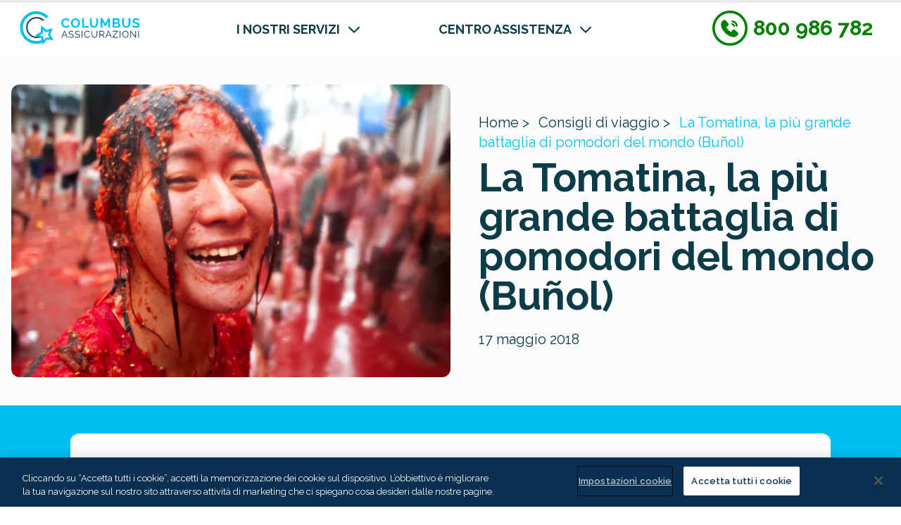

--- FILE ---
content_type: text/html; charset=utf-8
request_url: https://www.columbusassicurazioni.it/consigli-di-viaggio/la-tomatina-bunol-spagna/
body_size: 16285
content:

<!DOCTYPE html>
<html lang="it">
<head>
    <meta charset="UTF-8">
    <meta name="viewport" content="width=device-width, initial-scale=1.0">
    <title>La Tomatina, ad agosto la festa di Buñol | Travel Blog</title>
    <meta name="description" content="La Tomatina, Buñol (Valencia), è più grande battaglia con i pomodori del mondo. L’evento coinvolge ogni anno 50 mila persone che si lanciano 150 tonnellate di pomodoro, ma il tutto avviene con un spirito goliardico e pacifico."/>
    <meta name="keywords" content=""/>
    <link rel="canonical" href="https://www.columbusassicurazioni.it/consigli-di-viaggio/la-tomatina-bunol-spagna/" />
    <link rel="alternate" hreflang="it-it" href="https://www.columbusassicurazioni.it/consigli-di-viaggio/la-tomatina-bunol-spagna/" />

    <link rel="apple-touch-icon" sizes="180x180" href="/apple-touch-icon.png?v=2">
    <link rel="icon" type="image/png" sizes="32x32" href="/favicon-32x32.png?v=2">
    <link rel="icon" type="image/png" sizes="16x16" href="/favicon-16x16.png?v=2">
    <link rel="icon" type="image/png" href="/favicon.ico?v=2">
    <link rel="manifest" href="/site.webmanifest">

        <meta property="og:title" content=""/>
        <meta property="og:description" content=""/>
    <link rel="preconnect" href="https://fonts.googleapis.com" />
    <link rel="preconnect" crossorigin href="https://fonts.gstatic.com" />

    <link rel="preload" as="style" fetchpriority="high" href="https://fonts.googleapis.com/css2?family=Raleway:wght@400;500;600;700;800;900&amp;display=swap" />
    <link rel="stylesheet" media="all" fetchpriority="high" href="https://fonts.googleapis.com/css2?family=Raleway:wght@400;500;600;700;800;900&amp;display=swap" />
    <link rel="preload" as="image" href="/media/l45putow/link-logosvg.svg?v=Lrn-qOsZCSzrvQ8vxRY4Tfr9noeQCqlaKF9cAZxSKyk" />
    <link rel="stylesheet" href="/dist/css/styles.min.css?v=639049871260710023" />
    
  <link rel="preload" as="style" href="/old_qq/uk.min.css" />
  <link rel="preload" as="style" href="/old_qq/uk_date_picker.css" />
  <link rel="stylesheet" href="/old_qq/uk.min.css?v=nk6p8lXd-ciTVfgvlxGbiDPzBAy3S4-ih5-MXVCFK4g" />
  <link rel="stylesheet" href="/old_qq/uk_date_picker.css?v=0P4AiZrQYHMSbQFkM_tFQchfRW-65uZVURdKUSt8HNM" />


    <style>
        :root {
            --secondary-color: #00c0f3;
            --tertiary-color: #ffffff;
            --background-color: #fbfbfd;
            --primary-color: #00c0f3;
        }
    </style>

    
	
        <link rel="preload" as="image" href="/media/ihppkfj1/tomatina.webp" />
        <meta property="og:image" content="/media/ihppkfj1/tomatina.webp" />



<!-- GTM-->
<noscript>
  <iframe src="//www.googletagmanager.com/ns.html?id=GTM-WKK42Z" height="0" width="0"
    style="display:none;visibility:hidden"></iframe>
</noscript>
<script type="text/javascript" defer async>
  (function (w, d, s, l, i) {
    w[l] = w[l] || [];
    w[l].push({
      'gtm.start': new Date().getTime(),
      event: 'gtm.js'
    });
    var f = d.getElementsByTagName(s)[0],
      j = d.createElement(s),
      dl = l != 'dataLayer' ? '&l=' + l : '';
    j.async = true;
    j.src = '//www.googletagmanager.com/gtm.js?id=' + i + dl;
    f.parentNode.insertBefore(j, f);
  })(window, document, 'script', 'dataLayer', 'GTM-WKK42Z');

  window.dataLayer = window.dataLayer || [];
  function gtag() { dataLayer.push(arguments); }
  gtag('js', new Date());
  gtag('config', 'GTM-WKK42Z');

    window.appInsightConnectionString = 'InstrumentationKey=de840b39-5c0a-44d3-816f-86570bfcb455;IngestionEndpoint=https://uksouth-1.in.applicationinsights.azure.com/;LiveEndpoint=https://uksouth.livediagnostics.monitor.azure.com/;ApplicationId=cc6461e1-ba23-4e7c-a0fb-481ddd1c3693';
</script>
<!-- End GTM-->
</head>
<body class="relative font-body h-full w-full overflow-x-hidden it index">


<header class="bg-white ">
   <nav class="relative z-[999] xl:hidden" id="navigation">
      <div class="w-full flex-col xl:flex-row flex justify-between items-start xl:items-stretch ">
         <div id="mobile__header" class="w-full relative xl:hidden flex items-center justify-between py-2 pl-2 z-10 bg-white">
            <div class="h-16 w-16  md:w-20"></div>
            <div class="nav-menu__btn hamburger-icon closed flex items-center justify-center xl:hidden mr-2 pt-3 "
               id="icon">
               <div class="nav-menu__btn__icon-1" id="a"></div>
               <div class="nav-menu__btn__icon-2" id="b"></div>
               <div class="nav-menu__btn__icon-3" id="c"></div>
               <div class="clear"></div>
            </div>
            <a href="/" class=" pt-1  pr-5">
            <img class="h-12 xl:h-16 w-auto" height='60' width='217' src="/media/l45putow/link-logosvg.svg?v=Lrn-qOsZCSzrvQ8vxRY4Tfr9noeQCqlaKF9cAZxSKyk" alt="Link &#x2192; Logo.Svg" title="Link &#x2192; Logo.Svg" fetchpriority="high" />            
            </a>
         </div>
         <div id="menu" class="w-full flex-1 hidden xl:flex justify-around  bg-white z-[9999]">
            <div class="flex-1 bg-white"></div>
            <div class="xxl:max-w-7xl xl:max-w-7xl md:px-5 w-full bg-white xl:flex justify-between  gap-5 " >
            <div class="items-center justify-start py-2 bg-white pl-2 z-10 hidden xl:flex pb-5 -mt-3 nav-logo">
               <a href="/" class=" pt-3 ">
               <img class="h-12 xl:h-16 w-auto" height='100' width='100' src="/media/l45putow/link-logosvg.svg?v=Lrn-qOsZCSzrvQ8vxRY4Tfr9noeQCqlaKF9cAZxSKyk" alt="Link &#x2192; Logo.Svg" title="Link &#x2192; Logo.Svg" fetchpriority="high" />               </a>
            </div>
            <ul class="drop-down__slide max-w-full  xl:flex items-stretch justify-center pt-1 px-3 bg-white  xl:mx-5 max-h-screen overflow-y-scroll overflow-x-auto lg:overflow-y-hidden lg:overflow-x-hidden h-full">
                           <li class="header drop-down__menu group px-4 md:pr-8 md:my-0 bg-white  overflow-hidden  ">
                              <div
                                 class="drop-down__title xl:mx-3 bg-white py-4 xl:py-0 xl:px-5 xl:p-0 xl:m-0 h-full  border-b-2 xl:border-none flex items-center justify-between xl:justify-start text-[#0C3C48] content-center focus:text-[#00C0F3] md:hover:text-[#00C0F3]">
                                 <div class="flex justify-between items-center w-full">
                                    <a id="Umbraco.Cms.Core.Models.Link" href="/"
                                       class="title pr-1 text-[#0C3C48]  text-lg text-inherit mr-2 font-bold   xl:group-hover:text-primary-color">
                                    I NOSTRI SERVIZI
                                    </a>
                                    <div class="expand-collapse-container flex-1 justify-end flex">
                                       <img
                                          class="xl:group-hover:hidden text-inherit drop-down__menu-svg--close z-[1000]"
                                          src="/images/dropdown-close.svg"
                                          alt="Close menu"
                                          width="16"
                                          height="10"
                                          loading="lazy" />
                                       <img
                                          class="hidden xl:group-hover:block text-inherit drop-down__menu-svg--open z-[1000]"
                                          src="/images/dropdown-open.svg"
                                          alt="Open menu"
                                          width="16"
                                          height="10"
                                          loading="lazy" />
                                    </div>
                                 </div>
                              </div>
                              <ul
                                 class="z-0 drop-down__menu-content max-h-0 lg:max-h-max accordion__content xl:absolute header-content p-header-nav__menu xl:left-0 xl:right-0 rounded-b-[40px] xl:pb-10 bg-white w-full hidden xl:group-hover:flex group-hover:flex-col xl:group-hover:flex-row xl:group-hover:items-start group-hover:items-start xl:group-hover:justify-center group-hover:justify-stretch xl:group-hover:gap-3 group-hover:gap-3 ">
                                 <div
                                    class="relative drop-down__menu-inner-container h-full xl:group-hover:flex group-hover:justify-center  xl:group-hover:gap-3 group-hover:gap-3">

                              <div class="xl:w-1/8 flex xl:w-1/8">
                              </div>


                                          <div
                                          class=" relative md:mx-0 drop-down__submenu--link flex flex-col xl:flex-row justify-center col-span-4  w-full my-3 xl:my-0">
                                                   <div class="flex md:mr-5 lg:mr-12 flex-col  mt-3 md:mt-0">

                                                               <div class="flex flex-col text-[#0C3C48] font-bold text-xl md:text-2xl mb-4 md:mb-2">
                                                                  <p class="">4 Assicurazioni Viaggio</p>
                                                                  <hr class=w-11/12 max-w-xs />
                                                               </div>
                                                            <div class="ml-3 md:ml-0 flex w-full xl:px-0 xl:mx-0 my-1 nav-item-container z-50">
                                                               <div class="flex items-center justify-center my-1 pr-5 z-0">
                                                                  <a href="/assicurazione-sanitaria-viaggio/"
                                                                     class='child-link__title text-[#0C3C48]
 flex items-end hover:text-[#00C0F3] text-[16px] nav-menu-title font-medium xl:font-bold xl:text-base min-w-[200px]'>
                  <span class='font-extrabold text-[#F34952] group-[one]-hover:text-[#00C0F3] child-link__prefix  hover:no-underline pb-0.5 -my-1 text-lg pr-2'>A</span>( assistenza medica )
                <div class="ml-2 nav-menu-icon mt-1 hidden  items-end pb-1">

                                                                     <img src="/images/arrow-right.svg" alt="Arrow right" width="9" height="16" loading="lazy" />
                                                                  </div>
                                                                  </a>
                                                               </div>
                                                            </div>
                                                            <div class="ml-3 md:ml-0 flex w-full xl:px-0 xl:mx-0 my-1 nav-item-container z-50">
                                                               <div class="flex items-center justify-center my-1 pr-5 z-0">
                                                                  <a href="/bagaglio/"
                                                                     class='child-link__title text-[#0C3C48]
 flex items-end hover:text-[#00C0F3] text-[16px] nav-menu-title font-medium xl:font-bold xl:text-base min-w-[200px]'>
                  <span class='font-extrabold text-[#F34952] group-[one]-hover:text-[#00C0F3] child-link__prefix  hover:no-underline pb-0.5 -my-1 text-lg pr-2'>B</span>( bagaglio  smarrito )
                <div class="ml-2 nav-menu-icon mt-1 hidden  items-end pb-1">

                                                                     <img src="/images/arrow-right.svg" alt="Arrow right" width="9" height="16" loading="lazy" />
                                                                  </div>
                                                                  </a>
                                                               </div>
                                                            </div>
                                                            <div class="ml-3 md:ml-0 flex w-full xl:px-0 xl:mx-0 my-1 nav-item-container z-50">
                                                               <div class="flex items-center justify-center my-1 pr-5 z-0">
                                                                  <a href="/annullamento-viaggio/"
                                                                     class='child-link__title text-[#0C3C48]
 flex items-end hover:text-[#00C0F3] text-[16px] nav-menu-title font-medium xl:font-bold xl:text-base min-w-[200px]'>
                  <span class='font-extrabold text-[#F34952] group-[one]-hover:text-[#00C0F3] child-link__prefix  hover:no-underline pb-0.5 -my-1 text-lg pr-2'>C</span>( cancellazione )
                <div class="ml-2 nav-menu-icon mt-1 hidden  items-end pb-1">

                                                                     <img src="/images/arrow-right.svg" alt="Arrow right" width="9" height="16" loading="lazy" />
                                                                  </div>
                                                                  </a>
                                                               </div>
                                                            </div>
                                                            <div class="ml-3 md:ml-0 flex w-full xl:px-0 xl:mx-0 my-1 nav-item-container z-50">
                                                               <div class="flex items-center justify-center my-1 pr-5 z-0">
                                                                  <a href="/multiviaggio/"
                                                                     class='child-link__title text-[#0C3C48]
 flex items-end hover:text-[#00C0F3] text-[16px] nav-menu-title font-medium xl:font-bold xl:text-base min-w-[200px]'>
                  <span class='font-extrabold text-[#F34952] group-[one]-hover:text-[#00C0F3] child-link__prefix  hover:no-underline pb-0.5 -my-1 text-lg pr-2'>AN</span>( annuale multiviaggio )
                <div class="ml-2 nav-menu-icon mt-1 hidden  items-end pb-1">

                                                                     <img src="/images/arrow-right.svg" alt="Arrow right" width="9" height="16" loading="lazy" />
                                                                  </div>
                                                                  </a>
                                                               </div>
                                                            </div>
                                                   </div>
                                                   <div class="flex md:mr-5 lg:mr-12 flex-col  mt-3 md:mt-0">

                                                               <div class="flex flex-col text-[#0C3C48] font-bold text-xl md:text-2xl mb-4 md:mb-2">
                                                                  <p class="">4 Estensioni</p>
                                                                  <hr class=w-11/12 max-w-xs />
                                                               </div>
                                                            <div class="ml-3 md:ml-0 flex w-full xl:px-0 xl:mx-0 my-1 nav-item-container z-50">
                                                               <div class="flex items-center justify-center my-1 pr-5 z-0">
                                                                           <img class="w-6 h-6 border-none outline-0 " src="/media/r5slqoz1/game-icons_pay-money.svg" alt="Game Icons Pay Money" loading="lazy" width='100' height='100' />
                                                                  <a href="/zero-franchigia/"
                                                                     class='child-link__title text-[#0C3C48]
 flex items-end hover:text-[#00C0F3] text-[16px] nav-menu-title font-medium xl:font-bold xl:text-base min-w-[200px]'>
                  <span class='font-extrabold text-[#F34952] group-[one]-hover:text-[#00C0F3] child-link__prefix  hover:no-underline pb-0.5 -my-1 text-lg pr-2'></span>Zero franchigia
                <div class="ml-2 nav-menu-icon mt-1 hidden  items-end pb-1">

                                                                     <img src="/images/arrow-right.svg" alt="Arrow right" width="9" height="16" loading="lazy" />
                                                                  </div>
                                                                  </a>
                                                               </div>
                                                            </div>
                                                            <div class="ml-3 md:ml-0 flex w-full xl:px-0 xl:mx-0 my-1 nav-item-container z-50">
                                                               <div class="flex items-center justify-center my-1 pr-5 z-0">
                                                                           <img class="w-6 h-6 border-none outline-0 " src="/media/lpoedyr0/lucide_bike.svg" alt="Lucide Bike" loading="lazy" width='100' height='100' />
                                                                  <a href="/estensione-sport/"
                                                                     class='child-link__title text-[#0C3C48]
 flex items-end hover:text-[#00C0F3] text-[16px] nav-menu-title font-medium xl:font-bold xl:text-base min-w-[200px]'>
                  <span class='font-extrabold text-[#F34952] group-[one]-hover:text-[#00C0F3] child-link__prefix  hover:no-underline pb-0.5 -my-1 text-lg pr-2'></span>Estensione Sport
                <div class="ml-2 nav-menu-icon mt-1 hidden  items-end pb-1">

                                                                     <img src="/images/arrow-right.svg" alt="Arrow right" width="9" height="16" loading="lazy" />
                                                                  </div>
                                                                  </a>
                                                               </div>
                                                            </div>
                                                            <div class="ml-3 md:ml-0 flex w-full xl:px-0 xl:mx-0 my-1 nav-item-container z-50">
                                                               <div class="flex items-center justify-center my-1 pr-5 z-0">
                                                                           <img class="w-6 h-6 border-none outline-0 " src="/media/3ltfgyai/vector.svg" alt="Vector" loading="lazy" width='100' height='100' />
                                                                  <a href="/estensione-sci-e-snowboard/"
                                                                     class='child-link__title text-[#0C3C48]
 flex items-end hover:text-[#00C0F3] text-[16px] nav-menu-title font-medium xl:font-bold xl:text-base min-w-[200px]'>
                  <span class='font-extrabold text-[#F34952] group-[one]-hover:text-[#00C0F3] child-link__prefix  hover:no-underline pb-0.5 -my-1 text-lg pr-2'></span>Estensione Sci e Snowboard
                <div class="ml-2 nav-menu-icon mt-1 hidden  items-end pb-1">

                                                                     <img src="/images/arrow-right.svg" alt="Arrow right" width="9" height="16" loading="lazy" />
                                                                  </div>
                                                                  </a>
                                                               </div>
                                                            </div>
                                                            <div class="ml-3 md:ml-0 flex w-full xl:px-0 xl:mx-0 my-1 nav-item-container z-50">
                                                               <div class="flex items-center justify-center my-1 pr-5 z-0">
                                                                           <img class="w-6 h-6 border-none outline-0 " src="/media/gldhdxtn/blue-1.svg" alt="Blue (1)" loading="lazy" width='100' height='100' />
                                                                  <a href="/estensione-smartphone-e-tablet/"
                                                                     class='child-link__title text-[#0C3C48]
 flex items-end hover:text-[#00C0F3] text-[16px] nav-menu-title font-medium xl:font-bold xl:text-base min-w-[200px]'>
                  <span class='font-extrabold text-[#F34952] group-[one]-hover:text-[#00C0F3] child-link__prefix  hover:no-underline pb-0.5 -my-1 text-lg pr-2'></span>Estensione Smartphone, tablet e fotocamera
                <div class="ml-2 nav-menu-icon mt-1 hidden  items-end pb-1">

                                                                     <img src="/images/arrow-right.svg" alt="Arrow right" width="9" height="16" loading="lazy" />
                                                                  </div>
                                                                  </a>
                                                               </div>
                                                            </div>
                                                   </div>
                                       </div>
                              </div>
                                 </ul>
                           </li>
                           <li class="header drop-down__menu group px-4 md:pr-8 md:my-0 bg-white  overflow-hidden  ">
                              <div
                                 class="drop-down__title xl:mx-3 bg-white py-4 xl:py-0 xl:px-5 xl:p-0 xl:m-0 h-full  border-b-2 xl:border-none flex items-center justify-between xl:justify-start text-[#0C3C48] content-center focus:text-[#00C0F3] md:hover:text-[#00C0F3]">
                                 <div class="flex justify-between items-center w-full">
                                    <a id="Umbraco.Cms.Core.Models.Link" href="/centro-assistenza/"
                                       class="title pr-1 text-[#0C3C48]  text-lg text-inherit mr-2 font-bold   xl:group-hover:text-primary-color">
                                    CENTRO ASSISTENZA
                                    </a>
                                    <div class="expand-collapse-container flex-1 justify-end flex">
                                       <img
                                          class="xl:group-hover:hidden text-inherit drop-down__menu-svg--close z-[1000]"
                                          src="/images/dropdown-close.svg"
                                          alt="Close menu"
                                          width="16"
                                          height="10"
                                          loading="lazy" />
                                       <img
                                          class="hidden xl:group-hover:block text-inherit drop-down__menu-svg--open z-[1000]"
                                          src="/images/dropdown-open.svg"
                                          alt="Open menu"
                                          width="16"
                                          height="10"
                                          loading="lazy" />
                                    </div>
                                 </div>
                              </div>
                              <ul
                                 class="z-0 drop-down__menu-content max-h-0 lg:max-h-max accordion__content xl:absolute header-content p-header-nav__menu xl:left-0 xl:right-0 rounded-b-[40px] xl:pb-10 bg-white w-full hidden xl:group-hover:flex group-hover:flex-col xl:group-hover:flex-row xl:group-hover:items-start group-hover:items-start xl:group-hover:justify-center group-hover:justify-stretch xl:group-hover:gap-3 group-hover:gap-3 ">
                                 <div
                                    class="relative drop-down__menu-inner-container h-full xl:group-hover:flex group-hover:justify-center  xl:group-hover:gap-3 group-hover:gap-3">

                              <div class="xl:w-1/8 flex xl:w-1/8">
                              </div>


                                          <div
                                          class=" relative md:mx-0 drop-down__submenu--link flex flex-col xl:flex-row justify-center col-span-4  w-full mb-3 xl:my-0">
                                                   <div class="flex md:mr-5 lg:mr-12 flex-col   md:mt-0">

                                                               <div class="flex flex-col text-[#0C3C48] font-bold text-xl md:text-2xl mb-4 md:mb-2">
                                                                  <p class=""></p>
                                                                  <hr class=hidden />
                                                               </div>
                                                            <div class="ml-3 md:ml-0 flex w-full xl:px-0 xl:mx-0 my-1 nav-item-container z-50">
                                                               <div class="flex items-center justify-center my-1 pr-5 z-0">
                                                                           <img class="w-6 h-6 border-none outline-0 " src="/media/mzsg1bqf/fluent-emoji-high-contrast_baggage-claim.svg" alt="Fluent Emoji High Contrast Baggage Claim" loading="lazy" width='100' height='100' />
                                                                  <a href="/come-aprire-un-sinistro/"
                                                                     class='child-link__title text-[#0C3C48]
 flex items-end hover:text-[#00C0F3] text-[16px] nav-menu-title font-medium xl:font-bold xl:text-base min-w-[200px]'>
                  <span class='font-extrabold text-[#F34952] group-[one]-hover:text-[#00C0F3] child-link__prefix  hover:no-underline pb-0.5 -my-1 text-lg pr-2'></span>Apri sinistro
                <div class="ml-2 nav-menu-icon mt-1 hidden  items-end pb-1">

                                                                     <img src="/images/arrow-right.svg" alt="Arrow right" width="9" height="16" loading="lazy" />
                                                                  </div>
                                                                  </a>
                                                               </div>
                                                            </div>
                                                            <div class="ml-3 md:ml-0 flex w-full xl:px-0 xl:mx-0 my-1 nav-item-container z-50">
                                                               <div class="flex items-center justify-center my-1 pr-5 z-0">
                                                                           <img class="w-6 h-6 border-none outline-0 " src="/media/cwhngdz3/vector.svg" alt="Vector (2)" loading="lazy" width='100' height='100' />
                                                                  <a href="/centro-assistenza/pianifica-viaggio/"
                                                                     class='child-link__title text-[#0C3C48]
 flex items-end hover:text-[#00C0F3] text-[16px] nav-menu-title font-medium xl:font-bold xl:text-base min-w-[200px]'>
                  <span class='font-extrabold text-[#F34952] group-[one]-hover:text-[#00C0F3] child-link__prefix  hover:no-underline pb-0.5 -my-1 text-lg pr-2'></span>Pianifica Viaggio
                <div class="ml-2 nav-menu-icon mt-1 hidden  items-end pb-1">

                                                                     <img src="/images/arrow-right.svg" alt="Arrow right" width="9" height="16" loading="lazy" />
                                                                  </div>
                                                                  </a>
                                                               </div>
                                                            </div>
                                                            <div class="ml-3 md:ml-0 flex w-full xl:px-0 xl:mx-0 my-1 nav-item-container z-50">
                                                               <div class="flex items-center justify-center my-1 pr-5 z-0">
                                                                           <img class="w-6 h-6 border-none outline-0 " src="/media/hoiefvkd/tabler_plane-inflight.svg" alt="Tabler Plane Inflight" loading="lazy" width='100' height='100' />
                                                                  <a href="/centro-assistenza/prima-del-viaggio/"
                                                                     class='child-link__title text-[#0C3C48]
 flex items-end hover:text-[#00C0F3] text-[16px] nav-menu-title font-medium xl:font-bold xl:text-base min-w-[200px]'>
                  <span class='font-extrabold text-[#F34952] group-[one]-hover:text-[#00C0F3] child-link__prefix  hover:no-underline pb-0.5 -my-1 text-lg pr-2'></span>Prima del viaggio
                <div class="ml-2 nav-menu-icon mt-1 hidden  items-end pb-1">

                                                                     <img src="/images/arrow-right.svg" alt="Arrow right" width="9" height="16" loading="lazy" />
                                                                  </div>
                                                                  </a>
                                                               </div>
                                                            </div>
                                                            <div class="ml-3 md:ml-0 flex w-full xl:px-0 xl:mx-0 my-1 nav-item-container z-50">
                                                               <div class="flex items-center justify-center my-1 pr-5 z-0">
                                                                           <img class="w-6 h-6 border-none outline-0 " src="/media/41ynql41/vector-1.svg" alt="Vector 1 (1)" loading="lazy" width='100' height='100' />
                                                                  <a href="/centro-assistenza/durante-il-viaggio/"
                                                                     class='child-link__title text-[#0C3C48]
 flex items-end hover:text-[#00C0F3] text-[16px] nav-menu-title font-medium xl:font-bold xl:text-base min-w-[200px]'>
                  <span class='font-extrabold text-[#F34952] group-[one]-hover:text-[#00C0F3] child-link__prefix  hover:no-underline pb-0.5 -my-1 text-lg pr-2'></span>Durante il viaggio
                <div class="ml-2 nav-menu-icon mt-1 hidden  items-end pb-1">

                                                                     <img src="/images/arrow-right.svg" alt="Arrow right" width="9" height="16" loading="lazy" />
                                                                  </div>
                                                                  </a>
                                                               </div>
                                                            </div>
                                                            <div class="ml-3 md:ml-0 flex w-full xl:px-0 xl:mx-0 my-1 nav-item-container z-50">
                                                               <div class="flex items-center justify-center my-1 pr-5 z-0">
                                                                           <img class="w-6 h-6 border-none outline-0 " src="/media/obohrevu/bxs_plane-land.svg" alt="Bxs Plane Land" loading="lazy" width='100' height='100' />
                                                                  <a href="/centro-assistenza/rientro-dal-viaggio/"
                                                                     class='child-link__title text-[#0C3C48]
 flex items-end hover:text-[#00C0F3] text-[16px] nav-menu-title font-medium xl:font-bold xl:text-base min-w-[200px]'>
                  <span class='font-extrabold text-[#F34952] group-[one]-hover:text-[#00C0F3] child-link__prefix  hover:no-underline pb-0.5 -my-1 text-lg pr-2'></span>Rientro dal  viaggio
                <div class="ml-2 nav-menu-icon mt-1 hidden  items-end pb-1">

                                                                     <img src="/images/arrow-right.svg" alt="Arrow right" width="9" height="16" loading="lazy" />
                                                                  </div>
                                                                  </a>
                                                               </div>
                                                            </div>
                                                   </div>
                                       </div>
                              </div>
                                 </ul>
                           </li>
               <li class="mx-auto flex my-5 justify-center">
                  <div class="nav-menu__phone-number flex xl:hidden mx-5 items-center ">
                     <div>
                        <a href="tel:800 986 782">
                           <div class="">
                              <img src="/images/phone-icon.svg" alt="Phone" width="30" height="30" loading="lazy" />
                           </div>
                        </a>
                     </div>
                     <a href="tel:800 986 782">
                        <p class=" xl:hidden ml-2 text-[#008000] font-bold text-2xl">
                              800 986 782
                        </p> 
                     </a>
                  </div>
               </li>
            </ul>
            <div class="flex items-center bg-white nav-info">
               <div class="nav-menu__phone-number items-center hidden xl:flex mx-5 ">
                  <div>
                     <a href="tel:800 986 782">
                        <div class="">
                           <img src="/images/phone-icon-large.svg" alt="Phone" width="50" height="50" loading="lazy" />
                        </div>
                     </a>
                  </div>
                  <a href="tel:800 986 782">
                     <p class="hidden xl:block text-lg ml-2 lg:text-3xl text-[#008000] font-bold">
                           800 986 782
                     </p>
                  </a>
               </div>
            </div>
            </div>
            <div class="flex-1 bg-white"></div>
         </div>
      </div>
   </nav>


   <div class="relative z-[9999]" >
      <div class="w-full flex-col xl:flex-row hidden xl:flex justify-between items-start xl:items-stretch ">
         <div  class="w-full flex-1 hidden xl:flex justify-around  bg-white z-[99999]">
            <div class="flex-1 bg-white"></div>
            <div class="xxl:max-w-7xl xl:max-w-7xl md:px-5 w-full bg-white xl:flex justify-between  gap-5 max-w-xl:min-h-screen" >
            <div class="items-center justify-start py-4 bg-white pl-2 z-10 hidden xl:flex div-logo">
               <a href="/">
               <img loading="lazy" class="h-12 xl:h-13 w-auto"
                  src="/media/l45putow/link-logosvg.svg"
                  alt="Link &#x2192; Logo.Svg" title="Link &#x2192; Logo.Svg"
                  height='100'
                  width='100'
                  asp-asp-append-version="true" />               </a>
            </div>
            <ul class="xl:flex items-stretch justify-center pt-1 px-3 bg-white  xl:mx-5 max-h-screen overflow-y-scroll overflow-x-auto lg:overflow-y-hidden lg:overflow-x-hidden">
                           <li class=" drop-down__menu-desktop group px-4 md:pr-8 md:my-0 bg-white  overflow-hidden">
                              <div
                                 class="drop-down__title xl:mx-3 bg-white py-4 xl:py-0 xl:px-5 xl:p-0 xl:m-0 h-full  border-b-2 xl:border-none flex items-center justify-between xl:justify-start text-[#0C3C48] content-center focus:text-[#00C0F3] md:hover:text-[#00C0F3]">
                                 <div class="flex justify-between items-center w-full">
                                   <a id="/" href="/"
                                       class="title pr-1 text-[#0C3C48]  text-lg text-inherit mr-2 font-bold   xl:group-hover:text-primary-color">
                                    I NOSTRI SERVIZI
                                    </a>
                                    <img
                                       class="xl:group-hover:hidden text-inherit drop-down__menu-svg--close z-[1000]"
                                       src="/images/dropdown-close.svg"
                                       alt="Close menu"
                                       width="16"
                                       height="10"
                                       loading="lazy" />
                                    <img
                                       class="hidden xl:group-hover:block text-inherit drop-down__menu-svg--open group-hover:fill-[#00C0F3]  z-[1000]"
                                       src="/images/dropdown-open.svg"
                                       alt="Open menu"
                                       width="16"
                                       height="10"
                                       loading="lazy" />
                                 </div>
                              </div>
                              <ul
                                 class="z-0 drop-down__menu-content-desktop max-h-0 lg:max-h-max accordion__content xl:absolute header-content p-header-nav__menu xl:left-0 xl:right-0 rounded-b-[40px] xl:pb-10 bg-white w-full hidden xl:group-hover:flex group-hover:flex-col xl:group-hover:flex-row justify-center gap-3 border-t-[1px] pt-6">
                                 <div
                                    class="relative drop-down__menu-inner-container h-full xl:group-hover:flex group-hover:justify-center  xl:group-hover:gap-3 group-hover:gap-3">

                                    <div class="xl:w-1/8 flex xl:w-1/8">
                                    </div>            
                                       <div
                                          class=" relative md:mx-0  drop-down__submenu--link justify-center col-span-4  w-full mx-auto flex my-3 xl:my-0 ">
                                             <div class="flex md:mr-5 lg:mr-12 flex-col mt-3 md:mt-0 ">

                                                      <div class="flex flex-col text-[#0C3C48] font-bold text-xl md:text-2xl mb-4 md:mb-2">
                                                         <p class="">4 Assicurazioni Viaggio</p>
                                                         <hr class='max-w-xs w-11/12 ' />
                                                      </div>
                                                   <div class="ml-3 md:ml-0 flex w-full xl:px-0 xl:mx-0 my-1 nav-item-container z-50">
                                                      <div class="flex items-center justify-center my-1 pr-5 z-0">
                                                         <a href="/assicurazione-sanitaria-viaggio/"
                                                            class='child-link__title text-[#0C3C48]
 flex items-end hover:text-[#00C0F3] text-[16px] nav-menu-title font-medium xl:font-bold xl:text-base min-w-[200px]'>
                                                            <span class='font-extrabold text-[#F34952] group-[one]-hover:text-[#00C0F3] child-link__prefix  hover:no-underline pb-0.5 -my-1 text-lg pr-2'>A</span>( assistenza medica )
                                                            <div class="ml-2 nav-menu-icon mt-1 hidden items-end pb-1">
                                                               <img src="/images/arrow-right.svg" alt="Arrow right" width="9" height="16" loading="lazy" />
                                                            </div>
                                                         </a>
                                                      </div>
                                                   </div>
                                                   <div class="ml-3 md:ml-0 flex w-full xl:px-0 xl:mx-0 my-1 nav-item-container z-50">
                                                      <div class="flex items-center justify-center my-1 pr-5 z-0">
                                                         <a href="/bagaglio/"
                                                            class='child-link__title text-[#0C3C48]
 flex items-end hover:text-[#00C0F3] text-[16px] nav-menu-title font-medium xl:font-bold xl:text-base min-w-[200px]'>
                                                            <span class='font-extrabold text-[#F34952] group-[one]-hover:text-[#00C0F3] child-link__prefix  hover:no-underline pb-0.5 -my-1 text-lg pr-2'>B</span>( bagaglio  smarrito )
                                                            <div class="ml-2 nav-menu-icon mt-1 hidden items-end pb-1">
                                                               <img src="/images/arrow-right.svg" alt="Arrow right" width="9" height="16" loading="lazy" />
                                                            </div>
                                                         </a>
                                                      </div>
                                                   </div>
                                                   <div class="ml-3 md:ml-0 flex w-full xl:px-0 xl:mx-0 my-1 nav-item-container z-50">
                                                      <div class="flex items-center justify-center my-1 pr-5 z-0">
                                                         <a href="/annullamento-viaggio/"
                                                            class='child-link__title text-[#0C3C48]
 flex items-end hover:text-[#00C0F3] text-[16px] nav-menu-title font-medium xl:font-bold xl:text-base min-w-[200px]'>
                                                            <span class='font-extrabold text-[#F34952] group-[one]-hover:text-[#00C0F3] child-link__prefix  hover:no-underline pb-0.5 -my-1 text-lg pr-2'>C</span>( cancellazione )
                                                            <div class="ml-2 nav-menu-icon mt-1 hidden items-end pb-1">
                                                               <img src="/images/arrow-right.svg" alt="Arrow right" width="9" height="16" loading="lazy" />
                                                            </div>
                                                         </a>
                                                      </div>
                                                   </div>
                                                   <div class="ml-3 md:ml-0 flex w-full xl:px-0 xl:mx-0 my-1 nav-item-container z-50">
                                                      <div class="flex items-center justify-center my-1 pr-5 z-0">
                                                         <a href="/multiviaggio/"
                                                            class='child-link__title text-[#0C3C48]
 flex items-end hover:text-[#00C0F3] text-[16px] nav-menu-title font-medium xl:font-bold xl:text-base min-w-[200px]'>
                                                            <span class='font-extrabold text-[#F34952] group-[one]-hover:text-[#00C0F3] child-link__prefix  hover:no-underline pb-0.5 -my-1 text-lg pr-2'>AN</span>( annuale multiviaggio )
                                                            <div class="ml-2 nav-menu-icon mt-1 hidden items-end pb-1">
                                                               <img src="/images/arrow-right.svg" alt="Arrow right" width="9" height="16" loading="lazy" />
                                                            </div>
                                                         </a>
                                                      </div>
                                                   </div>
                                             </div>
                                             <div class="flex md:mr-5 lg:mr-12 flex-col mt-3 md:mt-0 min-w-[415px]">

                                                      <div class="flex flex-col text-[#0C3C48] font-bold text-xl md:text-2xl mb-4 md:mb-2">
                                                         <p class="">4 Estensioni</p>
                                                         <hr class='max-w-xs w-11/12 ' />
                                                      </div>
                                                   <div class="ml-3 md:ml-0 flex w-full xl:px-0 xl:mx-0 my-1 nav-item-container z-50">
                                                      <div class="flex items-center justify-center my-1 pr-5 z-0">
                                                               <img class="w-6 h-6 border-none outline-0 fill-white" src="/media/r5slqoz1/game-icons_pay-money.svg" alt="Game Icons Pay Money" loading="lazy"  height='100' width='100' />
                                                         <a href="/zero-franchigia/"
                                                            class='child-link__title text-[#0C3C48]
 flex items-end hover:text-[#00C0F3] text-[16px] nav-menu-title font-medium xl:font-bold xl:text-base min-w-[200px]'>
                                                            <span class='font-extrabold text-[#F34952] group-[one]-hover:text-[#00C0F3] child-link__prefix  hover:no-underline pb-0.5 -my-1 text-lg pr-2'></span>Zero franchigia
                                                            <div class="ml-2 nav-menu-icon mt-1 hidden items-end pb-1">
                                                               <img src="/images/arrow-right.svg" alt="Arrow right" width="9" height="16" loading="lazy" />
                                                            </div>
                                                         </a>
                                                      </div>
                                                   </div>
                                                   <div class="ml-3 md:ml-0 flex w-full xl:px-0 xl:mx-0 my-1 nav-item-container z-50">
                                                      <div class="flex items-center justify-center my-1 pr-5 z-0">
                                                               <img class="w-6 h-6 border-none outline-0 fill-white" src="/media/lpoedyr0/lucide_bike.svg" alt="Lucide Bike" loading="lazy"  height='100' width='100' />
                                                         <a href="/estensione-sport/"
                                                            class='child-link__title text-[#0C3C48]
 flex items-end hover:text-[#00C0F3] text-[16px] nav-menu-title font-medium xl:font-bold xl:text-base min-w-[200px]'>
                                                            <span class='font-extrabold text-[#F34952] group-[one]-hover:text-[#00C0F3] child-link__prefix  hover:no-underline pb-0.5 -my-1 text-lg pr-2'></span>Estensione Sport
                                                            <div class="ml-2 nav-menu-icon mt-1 hidden items-end pb-1">
                                                               <img src="/images/arrow-right.svg" alt="Arrow right" width="9" height="16" loading="lazy" />
                                                            </div>
                                                         </a>
                                                      </div>
                                                   </div>
                                                   <div class="ml-3 md:ml-0 flex w-full xl:px-0 xl:mx-0 my-1 nav-item-container z-50">
                                                      <div class="flex items-center justify-center my-1 pr-5 z-0">
                                                               <img class="w-6 h-6 border-none outline-0 fill-white" src="/media/3ltfgyai/vector.svg" alt="Vector" loading="lazy"  height='100' width='100' />
                                                         <a href="/estensione-sci-e-snowboard/"
                                                            class='child-link__title text-[#0C3C48]
 flex items-end hover:text-[#00C0F3] text-[16px] nav-menu-title font-medium xl:font-bold xl:text-base min-w-[200px]'>
                                                            <span class='font-extrabold text-[#F34952] group-[one]-hover:text-[#00C0F3] child-link__prefix  hover:no-underline pb-0.5 -my-1 text-lg pr-2'></span>Estensione Sci e Snowboard
                                                            <div class="ml-2 nav-menu-icon mt-1 hidden items-end pb-1">
                                                               <img src="/images/arrow-right.svg" alt="Arrow right" width="9" height="16" loading="lazy" />
                                                            </div>
                                                         </a>
                                                      </div>
                                                   </div>
                                                   <div class="ml-3 md:ml-0 flex w-full xl:px-0 xl:mx-0 my-1 nav-item-container z-50">
                                                      <div class="flex items-center justify-center my-1 pr-5 z-0">
                                                               <img class="w-6 h-6 border-none outline-0 fill-white" src="/media/gldhdxtn/blue-1.svg" alt="Blue (1)" loading="lazy"  height='100' width='100' />
                                                         <a href="/estensione-smartphone-e-tablet/"
                                                            class='child-link__title text-[#0C3C48]
 flex items-end hover:text-[#00C0F3] text-[16px] nav-menu-title font-medium xl:font-bold xl:text-base min-w-[200px]'>
                                                            <span class='font-extrabold text-[#F34952] group-[one]-hover:text-[#00C0F3] child-link__prefix  hover:no-underline pb-0.5 -my-1 text-lg pr-2'></span>Estensione Smartphone, tablet e fotocamera
                                                            <div class="ml-2 nav-menu-icon mt-1 hidden items-end pb-1">
                                                               <img src="/images/arrow-right.svg" alt="Arrow right" width="9" height="16" loading="lazy" />
                                                            </div>
                                                         </a>
                                                      </div>
                                                   </div>
                                             </div>
                                       </div>
                                 </div>
                                 </ul>
                           </li>
                           <li class=" drop-down__menu-desktop group px-4 md:pr-8 md:my-0 bg-white  overflow-hidden">
                              <div
                                 class="drop-down__title xl:mx-3 bg-white py-4 xl:py-0 xl:px-5 xl:p-0 xl:m-0 h-full  border-b-2 xl:border-none flex items-center justify-between xl:justify-start text-[#0C3C48] content-center focus:text-[#00C0F3] md:hover:text-[#00C0F3]">
                                 <div class="flex justify-between items-center w-full">
                                   <a id="/centro-assistenza/" href="/centro-assistenza/"
                                       class="title pr-1 text-[#0C3C48]  text-lg text-inherit mr-2 font-bold   xl:group-hover:text-primary-color">
                                    CENTRO ASSISTENZA
                                    </a>
                                    <img
                                       class="xl:group-hover:hidden text-inherit drop-down__menu-svg--close z-[1000]"
                                       src="/images/dropdown-close.svg"
                                       alt="Close menu"
                                       width="16"
                                       height="10"
                                       loading="lazy" />
                                    <img
                                       class="hidden xl:group-hover:block text-inherit drop-down__menu-svg--open group-hover:fill-[#00C0F3]  z-[1000]"
                                       src="/images/dropdown-open.svg"
                                       alt="Open menu"
                                       width="16"
                                       height="10"
                                       loading="lazy" />
                                 </div>
                              </div>
                              <ul
                                 class="z-0 drop-down__menu-content-desktop max-h-0 lg:max-h-max accordion__content xl:absolute header-content p-header-nav__menu xl:left-0 xl:right-0 rounded-b-[40px] xl:pb-10 bg-white w-full hidden xl:group-hover:flex group-hover:flex-col xl:group-hover:flex-row justify-center gap-3 border-t-[1px] pt-6">
                                 <div
                                    class="relative drop-down__menu-inner-container h-full xl:group-hover:flex group-hover:justify-center  xl:group-hover:gap-3 group-hover:gap-3">

                                    <div class="xl:w-1/8 flex xl:w-1/8">
                                    </div>            
                                       <div
                                          class=" relative md:mx-0  drop-down__submenu--link justify-center col-span-4  w-full mx-auto flex my-3 xl:my-0 pl-64">
                                             <div class="flex md:mr-5 lg:mr-12 flex-col mt-3 md:mt-0 ">

                                                      <div class="flex flex-col text-[#0C3C48] font-bold text-xl md:text-2xl mb-4 md:mb-2">
                                                         <p class=""></p>
                                                         <hr class='hidden' />
                                                      </div>
                                                   <div class="ml-3 md:ml-0 flex w-full xl:px-0 xl:mx-0 my-1 nav-item-container z-50">
                                                      <div class="flex items-center justify-center my-1 pr-5 z-0">
                                                               <img class="w-6 h-6 border-none outline-0 fill-white" src="/media/mzsg1bqf/fluent-emoji-high-contrast_baggage-claim.svg" alt="Fluent Emoji High Contrast Baggage Claim" loading="lazy"  height='100' width='100' />
                                                         <a href="/come-aprire-un-sinistro/"
                                                            class='child-link__title text-[#0C3C48]
 flex items-end hover:text-[#00C0F3] text-[16px] nav-menu-title font-medium xl:font-bold xl:text-base min-w-[200px]'>
                                                            <span class='font-extrabold text-[#F34952] group-[one]-hover:text-[#00C0F3] child-link__prefix  hover:no-underline pb-0.5 -my-1 text-lg pr-2'></span>Apri sinistro
                                                            <div class="ml-2 nav-menu-icon mt-1 hidden items-end pb-1">
                                                               <img src="/images/arrow-right.svg" alt="Arrow right" width="9" height="16" loading="lazy" />
                                                            </div>
                                                         </a>
                                                      </div>
                                                   </div>
                                                   <div class="ml-3 md:ml-0 flex w-full xl:px-0 xl:mx-0 my-1 nav-item-container z-50">
                                                      <div class="flex items-center justify-center my-1 pr-5 z-0">
                                                               <img class="w-6 h-6 border-none outline-0 fill-white" src="/media/cwhngdz3/vector.svg" alt="Vector (2)" loading="lazy"  height='100' width='100' />
                                                         <a href="/centro-assistenza/pianifica-viaggio/"
                                                            class='child-link__title text-[#0C3C48]
 flex items-end hover:text-[#00C0F3] text-[16px] nav-menu-title font-medium xl:font-bold xl:text-base min-w-[200px]'>
                                                            <span class='font-extrabold text-[#F34952] group-[one]-hover:text-[#00C0F3] child-link__prefix  hover:no-underline pb-0.5 -my-1 text-lg pr-2'></span>Pianifica Viaggio
                                                            <div class="ml-2 nav-menu-icon mt-1 hidden items-end pb-1">
                                                               <img src="/images/arrow-right.svg" alt="Arrow right" width="9" height="16" loading="lazy" />
                                                            </div>
                                                         </a>
                                                      </div>
                                                   </div>
                                                   <div class="ml-3 md:ml-0 flex w-full xl:px-0 xl:mx-0 my-1 nav-item-container z-50">
                                                      <div class="flex items-center justify-center my-1 pr-5 z-0">
                                                               <img class="w-6 h-6 border-none outline-0 fill-white" src="/media/hoiefvkd/tabler_plane-inflight.svg" alt="Tabler Plane Inflight" loading="lazy"  height='100' width='100' />
                                                         <a href="/centro-assistenza/prima-del-viaggio/"
                                                            class='child-link__title text-[#0C3C48]
 flex items-end hover:text-[#00C0F3] text-[16px] nav-menu-title font-medium xl:font-bold xl:text-base min-w-[200px]'>
                                                            <span class='font-extrabold text-[#F34952] group-[one]-hover:text-[#00C0F3] child-link__prefix  hover:no-underline pb-0.5 -my-1 text-lg pr-2'></span>Prima del viaggio
                                                            <div class="ml-2 nav-menu-icon mt-1 hidden items-end pb-1">
                                                               <img src="/images/arrow-right.svg" alt="Arrow right" width="9" height="16" loading="lazy" />
                                                            </div>
                                                         </a>
                                                      </div>
                                                   </div>
                                                   <div class="ml-3 md:ml-0 flex w-full xl:px-0 xl:mx-0 my-1 nav-item-container z-50">
                                                      <div class="flex items-center justify-center my-1 pr-5 z-0">
                                                               <img class="w-6 h-6 border-none outline-0 fill-white" src="/media/41ynql41/vector-1.svg" alt="Vector 1 (1)" loading="lazy"  height='100' width='100' />
                                                         <a href="/centro-assistenza/durante-il-viaggio/"
                                                            class='child-link__title text-[#0C3C48]
 flex items-end hover:text-[#00C0F3] text-[16px] nav-menu-title font-medium xl:font-bold xl:text-base min-w-[200px]'>
                                                            <span class='font-extrabold text-[#F34952] group-[one]-hover:text-[#00C0F3] child-link__prefix  hover:no-underline pb-0.5 -my-1 text-lg pr-2'></span>Durante il viaggio
                                                            <div class="ml-2 nav-menu-icon mt-1 hidden items-end pb-1">
                                                               <img src="/images/arrow-right.svg" alt="Arrow right" width="9" height="16" loading="lazy" />
                                                            </div>
                                                         </a>
                                                      </div>
                                                   </div>
                                                   <div class="ml-3 md:ml-0 flex w-full xl:px-0 xl:mx-0 my-1 nav-item-container z-50">
                                                      <div class="flex items-center justify-center my-1 pr-5 z-0">
                                                               <img class="w-6 h-6 border-none outline-0 fill-white" src="/media/obohrevu/bxs_plane-land.svg" alt="Bxs Plane Land" loading="lazy"  height='100' width='100' />
                                                         <a href="/centro-assistenza/rientro-dal-viaggio/"
                                                            class='child-link__title text-[#0C3C48]
 flex items-end hover:text-[#00C0F3] text-[16px] nav-menu-title font-medium xl:font-bold xl:text-base min-w-[200px]'>
                                                            <span class='font-extrabold text-[#F34952] group-[one]-hover:text-[#00C0F3] child-link__prefix  hover:no-underline pb-0.5 -my-1 text-lg pr-2'></span>Rientro dal  viaggio
                                                            <div class="ml-2 nav-menu-icon mt-1 hidden items-end pb-1">
                                                               <img src="/images/arrow-right.svg" alt="Arrow right" width="9" height="16" loading="lazy" />
                                                            </div>
                                                         </a>
                                                      </div>
                                                   </div>
                                             </div>
                                       </div>
                                 </div>
                                 </ul>
                           </li>

            </ul>
            <div class="flex items-center bg-white nav-info">
               <div class="nav-menu__phone-number items-center hidden xl:flex mx-5 ">
                  <div>
                     <a href="tel:800 986 782">
                        <div class="">
                           <img src="/images/phone-icon-large.svg" alt="Phone" width="50" height="50" loading="lazy" />
                        </div>
                     </a>
                  </div>
                  <a href="tel:800 986 782">
                     <p class="hidden xl:block text-lg ml-2 lg:text-3xl text-[#008000] font-bold">
                           800 986 782
                     </p>
                  </a>
               </div>
            </div>
            </div>
            <div class="flex-1 bg-white"></div>
         </div>
      </div>
   </div>
</header>





<div class="w-full">
    <div class="progress-container bg-[#E9E9EE] w-full h-1 top-[0px] z-[99999] fixed">
        <span class="progress-bar block w-0 bg-primary-color h-1"></span>
    </div>

    <section class="bg-[#FBFBFD]">
        <div class="relative banner-background__container">
            <div class="grid max-w-7xl p-5 px-5 lg:px-10 xl:px-4 lg:py-10 mx-auto grid-cols-1 lg:grid-cols-2 w-full">
                <div>
                    <img src="/media/ihppkfj1/tomatina.webp"
                        alt="tomatina.jpg (2)"
                        title="tomatina.jpg (2)"
                        class="h-full mx-auto object-cover rounded-xl w-full" fetchpriority="high"
                        height='533'
                        width='800' />
                </div>
                <div class="md:pl-10 flex flex-col w-full justify-center h-full order-[-1] lg:order-1 lg:pl-10">
                    <div>
                        <p class="text-darkblue text-center lg:text-left text-base md:text-xl">
                            <span><a href="/"
                                    class="hover:border-b-2 decorated-link link-white border-darkblue translate-x-1 mr-2">Home
                                    ></a></span>
                            <span><a href="/consigli-di-viaggio/"
                                    class="hover:border-b-2 border-darkblue translate-x-1 mr-2">Consigli di viaggio ></a></span>
                            <span class="text-primary-color">La Tomatina, la pi&#xF9; grande battaglia di pomodori del mondo (Bu&#xF1;ol)</span>
                        </p>
                        <h1
                            class="text-darkblue my-5 max-w-3xl text-[2.5rem] text-center leading-[1] mt-2 lg:text-left lg:text-[3.5rem] font-bold">
                            La Tomatina, la pi&#xF9; grande battaglia di pomodori del mondo (Bu&#xF1;ol)
                        </h1>
                        <p class="text-darkblue text-center lg:text-left text-base md:text-xl pb-5 lg:pb-0">
                            17 maggio 2018
                        </p>
                    </div>
                </div>
            </div>
        </div>
    </section>
    <section class="bg-primary-color px-3 pt-5 md:pt-10">
        <div class="max-w-[1080px] mx-auto bg-white px-5 md:px-10 rounded-xl">
                <div
                    class="markdown--type-blog markdown--type-blogpage markdown--type-blogpage-styled-head-tags decorated-link pt-10">
                    <p>La Tomatina è sicuramente la festa più importante di Buñol, una piccola località della Spagna che si trova a circa 40 chilometri da Valencia.</p><p>Si tratta di un evento molto particolare, che ha origine a metà anni ’40 e che oggi è famoso in tutto il mondo. Qui non troverete Beyoncé che canta sul palco come al <a rel="noopener" href="https://www.columbusassicurazioni.it/content/coachella-music-and-arts-festival/" target="_blank">Coachella</a>, e non troverete neanche carri allegorici che attraversano le strade, ma migliaia e migliaia di pomodori.</p>
                </div>
                <div
                    class="">
                    <div
                        class="anchor__container px-5 lg:mr-32 py-6 border-[#183B561C] border-[1px] rounded-md w-full lg:max-w-fit overflow-hidden active">
                        <div class="anchor__container-btn mb-5 cursor-pointer">
                            <div
                                class="w-7 h-7 p-1 rounded-full flex justify-center items-center bg-darkblue hover:bg-primary-color">
                                <svg width="23" height="19" viewBox="0 0 23 19" fill="#ffffff"
                                    xmlns="http://www.w3.org/2000/svg">
                                    <use xlink:href="/assets/icons/icons.svg#travel-list-icon"></use>
                                </svg>
                            </div>
                        </div>
                        <div class="anchor__content">
                            <ul class="section-scroller-container">
                                    <li data-value="cos&#x2019;&#xE8;-la-&#x201C;fiesta-de-la-tomatina&#x201D;-0"
                                        class="card-navigator__nav my-2 hover:text-active cursor-pointer text-darkblue font-semibold text-xl">
                                        <p class="heading-h2">
                                            1 . Cos&#x2019;&#xE8; la &#x201C;Fiesta de la Tomatina&#x201D;
                                        </p>
                                    </li>
                                    <li data-value="origine-dell&#x2019;evento-1"
                                        class="card-navigator__nav my-2 hover:text-active cursor-pointer text-darkblue font-semibold text-xl">
                                        <p class="heading-h2">
                                            2 . Origine dell&#x2019;evento
                                        </p>
                                    </li>
                                    <li data-value="quando-si-festeggia-2"
                                        class="card-navigator__nav my-2 hover:text-active cursor-pointer text-darkblue font-semibold text-xl">
                                        <p class="heading-h2">
                                            3 . Quando si festeggia
                                        </p>
                                    </li>
                                    <li data-value="palo-jabon-3"
                                        class="card-navigator__nav my-2 hover:text-active cursor-pointer text-darkblue font-semibold text-xl">
                                        <p class="heading-h2">
                                            4 . Palo Jabon
                                        </p>
                                    </li>
                                    <li data-value="inizia-la-&#x201C;tomato-fight&#x201D;-4"
                                        class="card-navigator__nav my-2 hover:text-active cursor-pointer text-darkblue font-semibold text-xl">
                                        <p class="heading-h2">
                                            5 . Inizia la &#x201C;Tomato fight&#x201D;
                                        </p>
                                    </li>
                                    <li data-value="la-fine-5"
                                        class="card-navigator__nav my-2 hover:text-active cursor-pointer text-darkblue font-semibold text-xl">
                                        <p class="heading-h2">
                                            6 . La fine
                                        </p>
                                    </li>
                                    <li data-value="consigli-e-raccomandazioni-6"
                                        class="card-navigator__nav my-2 hover:text-active cursor-pointer text-darkblue font-semibold text-xl">
                                        <p class="heading-h2">
                                            7 . Consigli e raccomandazioni
                                        </p>
                                    </li>
                                    <li data-value="bu&#xF1;ol-7"
                                        class="card-navigator__nav my-2 hover:text-active cursor-pointer text-darkblue font-semibold text-xl">
                                        <p class="heading-h2">
                                            8 . Bu&#xF1;ol
                                        </p>
                                    </li>
                            </ul>
                        </div>
                    </div>
                </div>
            <div
                class="markdown--type-blog decorated-link py-5 border-b markdown--type-blogpage-styled-head-tags ">
                <h2><a id="cos’è-la-“fiesta-de-la-tomatina”-0"></a>Cos’è la “Fiesta de la Tomatina”</h2><p>Possiamo definire “La Tomatina” come “La più grande battaglia del mondo con i pomodori” (the biggest tomato fight in the world). Durante questa festa, circa 50.000 persone si lanciano addosso 150 tonnellate di pomodoro, sporcandosi completamente i vestiti e creando una sorta di “Fiume rosso” che sommerge le stradine del centro.<br>Possiamo tranquillamente dire che si tratta di una delle <a rel="noopener" href="https://www.columbusassicurazioni.it/content/feste-piu-belle-del-mondo/" target="_blank">feste più importanti e famose del mondo</a>, alle quali bisogna assistere almeno una volta nella vita.</p><h2><a id="origine-dell’evento-1"></a>Origine dell’evento</h2><p>Consultando il web, è facile incorrere nella leggenda su come è nata la Tomatina. Tutto ha avuto inizio nel 1945, quando un gruppo di ragazzi che si trovavano a Buñol, durante una manifestazione musicale, decido di farsi spazio tra la folla, in maniera piuttosto energica, facendo cadere un signore a terra che, alquanto innervosito, iniziò a lanciare oggetti verso la folla, scatenando praticamente una rissa.</p><p>A quel punto, non si sa bene come o perché, le persone coinvolte in questo lancio di oggetti notarono un vicino negozio di frutta e verdura, da dove presero i pomodori che hanno dato il via alla tradizione.</p><p>In quell’occasione dovettero intervenire le forze dell’ordine per sedare la rissa, ma questo non scoraggiò i giovani che causarono l’incidente, che l’anno successivo provarono a riproporre l’iniziativa “Armati” di pomodori. Anche in questo caso non andò bene, e fu chiamata la polizia, creando una situazione che si ripetè più o meno fino agli anni 50, quando questa sorta di “Iniziativa” venne proibita.</p><p>A seguito delle proteste dei cittadini, alla fine l’amministrazione comunale dovette arrendersi, e nel 1957 la festa venne finalmente riconosciuta.</p><p>La sua popolarità crebbe con il passare degli anni, tanto che oggi attira circa 50mila persone provenienti da tutto il mondo.</p><h2><a id="quando-si-festeggia-2"></a>Quando si festeggia</h2><p>La Tomatina si festeggia da sempre l’ultimo mercoledì di agosto, dalle 10 della mattina, ma la festa in realtà inizia almeno dalla sera prima. La vigilia della Tomatina infatti è caratterizzata da feste e concerti, che coinvolgono i più giovani anche per tutta la notte.</p><p>Se volete assistere alla Tomatina quindi, vi conviene arrivare a Buñol almeno un giorno prima, oppure potete arrivare la mattina presto partendo da Valencia.</p><p>Nel 2018 la Tomatina si festeggerà il 29 agosto.</p><h2><a id="palo-jabon-3"></a>Palo Jabon</h2><p>Il “Palo Jabon” è praticamente “L’anteprima della festa”, una sorta di “Start” molto originale. In cima ad un alto palo piene di grasso, viene posto un succoso prosciutto, una pietanza tipica della Spagna.</p><p>Dalle 10 della mattina, i più abili si sfideranno per raggiungere la cima del palo e vincere il prosciutto, dando anche il via alla “Guerra dei pomodori”.</p><h2><a id="inizia-la-“tomato-fight”-4"></a>Inizia la “Tomato fight”</h2><p>Vinto il prosciutto, un colpo di pistola segna l’inizio della “Battaglia”. A questo punto 5 camion pieni di pomodoro, e con sopra dei ragazzi, raggiungono alcuni punti del centro, e lì iniziano a lanciare i pomodori.</p><h2><a id="la-fine-5"></a>La fine</h2><p>Tutto l’evento si svolge in circa un’ora, tempo al termine del quale vengono esplosi altri 2 colpi di pistola, che segnano l’inevitabile fine del lancio di pomodori.</p><p>Dopo il secondo colpo di pistola è assolutamente vietato continuare il lancio, bisogna invece pensare a pulirsi e a pulire la città. A questo punto infatti entrano in gioco per primi i pompieri, che con i loro potenti getti d’acqua iniziano a lavare via il pomodoro dalle strade. Alcuni ragazzi ne approfittano per farsi lavare anche loro, mentre altri utilizzano le docce pubbliche messe a disposizione per l’evento.</p><p>Durante tutto l’evento, che dura circa un’ora, vengono consumate 150 tonnellate di pomodori, ma si tratta di un numero che è destinato a crescere negli anni, così come è cresciuta la popolarità della manifestazione.</p><h2><a id="consigli-e-raccomandazioni-6"></a>Consigli e raccomandazioni</h2><p>La Tomatina è, e deve essere, un evento pacifico, simile alla “Pillow Fight” che avviene ogni anno a Santa Maria in Trastevere a Roma.</p><p>Ovviamente però si consiglia di partecipare solo se si è in salute, se non si soffre di allergie alimentari, e se non si hanno problemi con le folle scatenate.</p><p>Per trascorrere l’evento in sicurezza, si consigliano le seguenti precauzioni</p><p>• Indossare occhiali protettivi<br>• Usate vestiti vecchi perché al termine dovrete buttarli<br>• I pomodori devono essere schiacciati prima di essere lanciati<br>• Non lanciare i pomodori sul viso<br>• Non indossare bracciali, orologi o gioielli in generale.<br>• Usare solo scarpe chiuse</p><h2><a id="buñol-7"></a>Buñol</h2><p>Buñol è una bellissima località a circa 40km da Valencia, facilmente raggiungibile con un autobus o con una macchina a noleggio. Famoso soprattutto per la Tomatina, merita una visita anche il suo borgo medioevale e la natura circostante.</p><p>Ta le principali attrazioni da vedere vi segnaliamo il Castello di Buñol, la Torre de tefegrafia optica e la Rambla Quexial-Fresnal.</p><p>Leggi anche “<a rel="noopener" href="https://www.columbusassicurazioni.it/content/valencia-cosa-vedere/" target="_blank">Cosa vedere a Valencia? Scopri le 10 attrazioni più importanti</a>”</p>
            </div>
            <div class="">
                <div class="flex py-7 flex-row text-darkblue items-center">
                    <img loading="lazy" src="/images/avatar_old.png" class="w-16 h-16 rounded-full aspect-square"
                        alt="Author avatar" title="Author avatar" height="64" width="64" />
                    <div class="ml-4">
                        <div class="flex flex-col justify-between md:w-56">
                            <p class="text-lg font-semibold mr-5">
                                Mauro Barbisan
                            </p>
                        </div>
                    </div>
                </div>
            </div>
            <div class="flex justify-between pb-10 rounded-3xl">
                    <a href="/consigli-di-viaggio/viaggiare-con-gli-amici-migliori-mete/" class="flex cursor-pointer items-center group nav-btn--left">
                        <div
                            class="w-8 h-8 rounded-full group-hover:bg-primary-color bg-[#F34952] flex justify-center items-center">
                            <svg width="17" height="17" viewBox="0 0 13 13" fill="none" xmlns="http://www.w3.org/2000/svg">
                                <use xlink:href="/assets/icons/icons.svg#travel-backarrow-icon"></use>
                            </svg>
                        </div>
                        <p class="text-active font-extrabold xs:text-xl text-base xs:ml-4 ml-1 group-hover:text-darkblue">
                            Precedente
                        </p>
                    </a>
                    <a href="/consigli-di-viaggio/puck-fair/" class="flex cursor-pointer items-center group nav-btn--right">
                        <div
                            class="w-8 h-8 rounded-full bg-[#F34952] flex justify-center items-center group-hover:bg-primary-color">
                            <svg width="17" height="17" viewBox="0 0 13 13" fill="none" xmlns="http://www.w3.org/2000/svg">
                                <use xlink:href="/assets/icons/icons.svg#travel-nextarrow-icon"></use>
                            </svg>
                        </div>
                        <p class="text-active font-extrabold xs:text-xl text-base xs:ml-4 ml-1 group-hover:text-darkblue">
                            Successivo
                        </p>
                    </a>
            </div>
        </div>

        


<div class="triggered-qq-modal fixed inset-0 md:inset-0 md:w-full md:h-full bg-black bg-opacity-50 hidden z-[999]">
    <div class="modal--qq py-4 rounded-3xl fixed left-0 right-0 top-5">
        <div class="mx-auto max-w-8xl">
            <div>
                



<div class="old_qq">
  <div id="" class="dog bg-hp2 it px-5 xl:px-0">
    <div class="qq-form relative">
      <form id="qq-form">
        <input name="__RequestVerificationToken" type="hidden" value="CfDJ8DcPBHGU9pJFiIJXnlyeYo0wjrjN5ApCI5DTYZQQjzXUR1Ee0Qgj7iLjGS04lwXVrRiLXYDQNmyFgmKTooAifjUN8rqJ2UnKEmZahEtSCwaVlzDoqTFxIYQOsWSfvyWt3nBMp4-f4p04-45BgCvDkNY" />
        <div class="flex justify-between">
          <legend class="qq-form__title">Ottieni il tuo preventivo velocemente</legend>
          <div type="button" class="quick-quote__modal-trigger cursor-pointer justify-end ml-1 hidden">
            <svg class="pointer-events-none qq-modal__close-btn md:h-11 md:w-12 h-9 w-10" viewBox="0 0 48 45"
              fill="none" xmlns="http://www.w3.org/2000/svg">
              <circle cx="27.5" cy="23.5" r="20.5" fill="#00C0F3" />
              <path
                d="M35.875 16.4268L34.1754 14.7273L27.4375 21.4652L20.6996 14.7273L19 16.4268L25.7379 23.1648L19 29.9027L20.6996 31.6023L27.4375 24.8643L34.1754 31.6023L35.875 29.9027L29.1371 23.1648L35.875 16.4268Z"
                fill="white" />
            </svg>
          </div>
        </div>
        <span id="qq-form-err-msgg" class="qq-form__err-msg"></span>
        <div class="qq-form__row">
          <div class="qq-form__input-wrap qq-form__input-wrap--cover-type">
            <label>Che tipo di copertura vuoi visualizzare?</label>
            <select id="qq-form-cover-type" class="qq-form__cover-type" name="coverType">
              <!-- Removed as agreed
                                                    <option value="ST_XX_N"></option>
                                                -->
              <option value=""></option>
              <option value="ST_AXX_N">con Assistenza Medica</option>
              <option value="ST_ABX_N">con Assistenza Medica + Bagaglio</option>
              <option value="ST_ABC_N">con Assistenza Medica + Bagaglio + Cancellazione
              </option>
              <option value="MT_MT_N">Annuale multiviaggio </option>
            </select>
          </div>

          <div class="qq-form__input-wrap qq-form__input-wrap--area">
            <label>Destinazione</label>
            <div class="info-icon-select ml-2">
              <img src="/old_qq/info-icon.webp" class="info-icon-img2" width="16" height="16" />
              <div class="info-container2" style="display: none;">
                <div class=" p-1 xs:pl-3">
                  <div class="info-content flex-1 mr-1 pr-9 md:pr-10 lg:pr-12 xl:pr-14">
                    <p><strong>Italia</strong>: il territorio della Repubblica Italiana, la Repubblica di San Marino, la Città del Vaticano. Relativamente ai viaggi con destinazione Italia, la copertura opera per qualsiasi spostamento che implichi un pernottamento a più di 150 km dal luogo di residenza.&nbsp;</p>
<p><strong>Europa</strong>: il continente europeo ad ovest dei Monti Urali, ivi comprese le isole attigue e i paesi non europei che si affacciano sul Mediterraneo (ad esclusione di Algeria, Libano, Libia e Israele, per l'inclusione dei quali è necessario selezionare l'opzione "Mondo intero escluso USA/Canada/Caraibi").</p>
<p><strong>Mondo Escluso USA/Canada/Caraibi/Messico</strong>: qualunque regione del mondo ad esclusione di Stati Uniti d'America, Canada, Caraibi, Iran, Corea del Nord, Siria, Sudan, Sud Sudan e Crimea (regione dell'Ucraina).</p>
<p><strong>Mondo Intero (include USA/CANADA e i seguenti Paesi Caraibici</strong>: Anguilla, Antigua e Barbuda, Antille olandesi, Aruba, Bahamas, Barbados, Belize, Colombia, Costa Rica, Cuba, Dominica, Giamaica, Grenada, Guadalupa, Guatemala, Guyana, Guyana francese, Haiti, Honduras, Isole Cayman, Isole Vergini britanniche e americane, Martinica, Messico, Montserrat, Nicaragua, Panamá, Porto Rico, Repubblica Dominicana, Saint Kitts e Nevis, Saint Vincent e Grenadine, Santa Lucia, Suriname, Trinidad e Tobago, Turks e Caicos, Venezuela.</p>
                  </div>
                  <div class="heading-container absolute top-1 right-0 m-2">
                    <div class="singletrip-close w-full flex justify-end m-2">
                      <img src="/old_qq/close-icon_03.png" class="singletrip-close-img w-7 h-7 md:w-8 md:h-8" />
                    </div>
                  </div>
                </div>
              </div>

            </div>
            <select id="qq-form-area-default" name="area" class="qq-form__area">
              <option value=""></option>
              <option value="A AIT00">Italia</option>
              <option value="J AIT01">Europa</option>
              <option value="L AIT03">Mondo Intero</option>
              <option value="K AIT02">Mondo Escluso USA/Canada/Caraibi/Messico</option>
            </select>
            <select id="qq-form-area-annual" name="area" class="qq-form__area--annual hidden">
              <option value=""></option>
              <option value="J AIT01">Europa</option>
              <option value="L AIT03">Mondo Intero</option>
            </select>
          </div>
          <div class="qq-datepicker-wrapper">
            <div class="qq-form__input-wrap qq-form__input-wrap--date">
              <label>inizio</label>
              <input type="text" name="startDate" id="qq-form-start-date" readonly />
            </div>
            <div class="qq-form__input-wrap qq-form__input-wrap--date qq-form__input-wrap--end-date">
              <label>fine</label>
              <input type="text" name="endDate" id="qq-form-end-date" readonly />
            </div>
          </div>

          <div class="qq-form__input-wrap qq-form__input-wrap--group">
            <label>Modalit&agrave;</label>
            <select id="qq-form-group-type" name="groupType">
              <option value=""></option>
              <option value="IND">Individuo</option>
              <option value="CPL">Coppia</option>
              <option value="FAM">Famiglia</option>
              <option value="GRP">Gruppo</option>
            </select>
          </div>
          <!-- Mobile only -->
          <div class="qq-form__input-wrap qq-form__promo-code qq-form__no-desktop">
            <label>Codice Sconto</label>
            <input type="text" maxlength="6" name="promotionCode" data-required="false" value="TRVL00" />
          </div>
        </div>

        <!-- Age -->
        <div id="qq-form-age-wrap" class="qq-form__row qq-form__age-wrap">
          <legend class="qq-form__sub-title">Et&agrave; dell'Assicurato/i</legend>
          <div class="qq-form__left-half">
            <div class="qq-form__input-wrap">
              <label for="AYG">Adulti (18 - 64)</label>
              <select id="AYG" name="AYG">
                <option value="0">0</option>
                <option value="1">1</option>
                <option value="2">2</option>
                <option value="3">3</option>
                <option value="4">4</option>
                <option value="5">5</option>
                <option value="6">6</option>
                <option value="7">7</option>
                <option value="8">8</option>
              </select>

            </div>
            <div class="qq-form__input-wrap">
              <label for="AMD">Adulti (65 - 69)</label>
              <select id="AMD" name="AMD">
                <option value="0">0</option>
                <option value="1">1</option>
                <option value="2">2</option>
                <option value="3">3</option>
                <option value="4">4</option>
                <option value="5">5</option>
                <option value="6">6</option>
                <option value="7">7</option>
                <option value="8">8</option>
              </select>
            </div>
            <div class="qq-form__input-wrap">
              <label for="AMR">Adulti (70 - 74)</label>
              <select id="AMR" name="AMR">
                <option value="0">0</option>
                <option value="1">1</option>
                <option value="2">2</option>
                <option value="3">3</option>
                <option value="4">4</option>
                <option value="5">5</option>
                <option value="6">6</option>
                <option value="7">7</option>
                <option value="8">8</option>
              </select>
            </div>
          </div>

          <div class="qq-form__right-half">
            <div class="qq-form__input-wrap">
              <label for="INF">Neonati (0 - 2)</label>
              <select id="INF" name="INF">
                <option value="0">0</option>
                <option value="1">1</option>
                <option value="2">2</option>
                <option value="3">3</option>
                <option value="4">4</option>
                <option value="5">5</option>
                <option value="6">6</option>
                <option value="7">7</option>
                <option value="8">8</option>
              </select>
            </div>
            <div class="qq-form__input-wrap">
              <label for="DCH">Bambini (3 - 17)</label>
              <select id="DCH" name="DCH">
                <option value="0">0</option>
                <option value="1">1</option>
                <option value="2">2</option>
                <option value="3">3</option>
                <option value="4">4</option>
                <option value="5">5</option>
                <option value="6">6</option>
                <option value="7">7</option>
                <option value="8">8</option>
              </select>
            </div>
          </div>
        </div>

        <div class="qq-form__row qq-form__row--promo-submit">
          <div class="qq-form__promo-submit-wrap">
            <!-- Desktop only -->
            <div class="qq-form__input-wrap qq-form__promo-code qq-form__no-mobile">
              <label>Codice Sconto</label>
              <input type="text" maxlength="6" name="promotionCode" data-required="false" value="TRVL00" />
            </div>
            <div class="qq-form__input-wrap qq-form__submit-wrap">
              <img src="\assets\img\icons\turistipercaso-medio.webp" alt="" width="214" height="94"
                class="qq-form__submit-img" />
              <button type="submit" class="qq-form__submit-btn">FAI PREVENTIVO</button>
            </div>
          </div>
        </div>
      </form>
      <div class="qq-wrap__notice">&Egrave; necessario essere un residente italiano per l'acquisto di
        un'assicurazione di viaggio
      </div>
      <div class="qq-form__datepicker-overlay"></div>
    </div>
  </div>
</div>




            </div>
        </div>
    </div>
</div>

<div class="flex w-full text-center justify-center bg-primary-color pt-6">
    <section class=" md:px-10 2xl:px-0  flex justify-start max-w-8xl w-full m-auto">
        <div class="flex w-full lg:px-10 flex-col-reverse md:flex-row items-center lg:items-end justify-center">
            <img loading="lazy" src="/media/fvaggzdz/10-percento-di-sconto-per-te.webp" id="discountCodeButton"
                alt="10 Percento Di Sconto Per Te" title="10 Percento Di Sconto Per Te"
                width='371'
                height='353'
                class="cursor-pointer quick-quote__modal-trigger">
        </div>
    </section>
</div>
    </section>
</div>
<footer class="h-1/2 relative w-full z-0">
  <div class="relative w-full bg-[#ECF1F4] lg:py-10 px-3 md:px-3 md:pt-10 ">
    <ul class="max-w-7xl mx-auto max-md:flex-col flex gap-0 lg:gap-10 max-md:pt-5">
      <li
        class="flex flex-col justify-start xl:items-center items-start border-b-[2px] md:border-none pb-3  border-[#0C3C48] mx-4">
        <a href="/">
          <img loading="lazy" src="/media/l45putow/link-logosvg.svg?v=Lrn-qOsZCSzrvQ8vxRY4Tfr9noeQCqlaKF9cAZxSKyk" alt="Link &#x2192; Logo.Svg" title="Link &#x2192; Logo.Svg" class="max-w-[200px] mt-5 md:mt-0 sm:w-[250px] xl:max-w-[250px] xl:w-full w-auto h-auto" width='217' height='60' />
        </a>
          <div class="flex my-6 md:my-3 gap-5">
              <a href="https://www.youtube.com/@ColumbusDirectItalia/featured" target="_blank" rel="noopener noreferrer " class="mr-4">
                <img src="/media/mdohlm2m/icon-youtube_x24svg.svg" alt="Icon Youtube X24" title="Icon Youtube X24"
                  class="hover:fill-primary-color footer__social-media-icons z-0 h-4 w-6"
                  width='100'
                  height='100' loading="lazy" />
              </a>
              <a href="https://www.instagram.com/columbusassicurazioni/" target="_blank" rel="noopener noreferrer " class="mr-4">
                <img src="/media/uebnhwx2/icon-instagram_x24svg.svg" alt="Icon Instagram X24" title="Icon Instagram X24"
                  class="hover:fill-primary-color footer__social-media-icons z-0 h-4 w-6"
                  width='100'
                  height='100' loading="lazy" />
              </a>
              <a href="https://www.facebook.com/pages/Columbus-Direct-Italia/212339318885206" target="_blank" rel="noopener noreferrer " class="mr-4">
                <img src="/media/131d0wa3/icon-facebook_x24svg.svg" alt="Icon Facebook X24" title="Icon Facebook X24"
                  class="hover:fill-primary-color footer__social-media-icons z-0 h-4 w-6"
                  width='100'
                  height='100' loading="lazy" />
              </a>
          </div>
      </li>
      <li class="max-md:mt-5">
        <ul class="max-w-7xl mx-auto grid grid-cols-1 md:grid-cols-2 lg:grid-cols-3 gap-3">
              <li class="drop-down h-full relative  mx-4">
                    <div
                      class="lg:min-h-[76px] xl:min-h-0 border-none flex items-center justify-between  text-[#0C3C48] content-center  ">
                      <p class="text-inherit md:cursor-pointer  md:font-bold text-[20px] font-bold md:text-2xl">
ASSICURAZIONI VIAGGIO                      </p>
                    </div>
                <ul class="md:max-h-full origin-bottom  w-full md:flex flex-col justify-center ">
                  <div class="flex flex-col my-3 px-0 overflow-hidden">
                      <div class="flex w-full xl:px-0 xl:mx-0 my-1 nav-item-container z-50">
                        <div class="flex items-center justify-center my-1 pr-5 z-0 gap-1">
                          <a href="/assicurazione-sanitaria-viaggio/"
                            class='class="mb-2 text-[#0C3C48] hover:text-primary-color text-[14px] font-semibold text-base'>
                            <span
                              class='font-extrabold text-[#F34952] group-[one]-hover:text-[#00C0F3] child-link__prefix  hover:no-underline pb-0.5 -my-1 text-lg'>A</span>
                            ( assistenza medica )
                          </a>
                        </div>
                      </div>
                      <div class="flex w-full xl:px-0 xl:mx-0 my-1 nav-item-container z-50">
                        <div class="flex items-center justify-center my-1 pr-5 z-0 gap-1">
                          <a href="/bagaglio/"
                            class='class="mb-2 text-[#0C3C48] hover:text-primary-color text-[14px] font-semibold text-base'>
                            <span
                              class='font-extrabold text-[#F34952] group-[one]-hover:text-[#00C0F3] child-link__prefix  hover:no-underline pb-0.5 -my-1 text-lg'>B</span>
                            ( bagaglio  smarrito )
                          </a>
                        </div>
                      </div>
                      <div class="flex w-full xl:px-0 xl:mx-0 my-1 nav-item-container z-50">
                        <div class="flex items-center justify-center my-1 pr-5 z-0 gap-1">
                          <a href="/annullamento-viaggio/"
                            class='class="mb-2 text-[#0C3C48] hover:text-primary-color text-[14px] font-semibold text-base'>
                            <span
                              class='font-extrabold text-[#F34952] group-[one]-hover:text-[#00C0F3] child-link__prefix  hover:no-underline pb-0.5 -my-1 text-lg'>C</span>
                            ( cancellazione )
                          </a>
                        </div>
                      </div>
                      <div class="flex w-full xl:px-0 xl:mx-0 my-1 nav-item-container z-50">
                        <div class="flex items-center justify-center my-1 pr-5 z-0 gap-1">
                          <a href="/multiviaggio/"
                            class='class="mb-2 text-[#0C3C48] hover:text-primary-color text-[14px] font-semibold text-base'>
                            <span
                              class='font-extrabold text-[#F34952] group-[one]-hover:text-[#00C0F3] child-link__prefix  hover:no-underline pb-0.5 -my-1 text-lg'>AN</span>
                            ( annuale multiviaggio )
                          </a>
                        </div>
                      </div>
                  </div>
                </ul>
              </li>
              <li class="drop-down h-full relative  mx-4">
                    <div
                      class="lg:min-h-[76px] xl:min-h-0 border-none flex items-center justify-between  text-[#0C3C48] content-center  ">
                      <p class="text-inherit md:cursor-pointer  md:font-bold text-[20px] font-bold md:text-2xl">
ESTENSIONI                      </p>
                    </div>
                <ul class="md:max-h-full origin-bottom  w-full md:flex flex-col justify-center ">
                  <div class="flex flex-col my-3 px-0 overflow-hidden">
                      <div class="flex w-full xl:px-0 xl:mx-0 my-1 nav-item-container z-50">
                        <div class="flex items-center justify-center my-1 pr-5 z-0 gap-1">
                              <img class="w-7 h-7 border-none outline-0 fill-white" src="/media/r5slqoz1/game-icons_pay-money.svg"
                                alt="Game Icons Pay Money" title="Game Icons Pay Money"
                                width='100'
                                height='100' loading="lazy" />
                          <a href="/zero-franchigia/"
                            class='class="mb-2 text-[#0C3C48] hover:text-primary-color text-[14px] font-semibold text-base'>
                            <span
                              class='font-extrabold text-[#F34952] group-[one]-hover:text-[#00C0F3] child-link__prefix  hover:no-underline pb-0.5 -my-1 text-lg'></span>
                            Zero franchigia
                          </a>
                        </div>
                      </div>
                      <div class="flex w-full xl:px-0 xl:mx-0 my-1 nav-item-container z-50">
                        <div class="flex items-center justify-center my-1 pr-5 z-0 gap-1">
                              <img class="w-7 h-7 border-none outline-0 fill-white" src="/media/lpoedyr0/lucide_bike.svg"
                                alt="Lucide Bike" title="Lucide Bike"
                                width='100'
                                height='100' loading="lazy" />
                          <a href="/estensione-sport/"
                            class='class="mb-2 text-[#0C3C48] hover:text-primary-color text-[14px] font-semibold text-base'>
                            <span
                              class='font-extrabold text-[#F34952] group-[one]-hover:text-[#00C0F3] child-link__prefix  hover:no-underline pb-0.5 -my-1 text-lg'></span>
                            Estensione Sport
                          </a>
                        </div>
                      </div>
                      <div class="flex w-full xl:px-0 xl:mx-0 my-1 nav-item-container z-50">
                        <div class="flex items-center justify-center my-1 pr-5 z-0 gap-1">
                              <img class="w-7 h-7 border-none outline-0 fill-white" src="/media/3ltfgyai/vector.svg"
                                alt="Vector" title="Vector"
                                width='100'
                                height='100' loading="lazy" />
                          <a href="/estensione-sci-e-snowboard/"
                            class='class="mb-2 text-[#0C3C48] hover:text-primary-color text-[14px] font-semibold text-base'>
                            <span
                              class='font-extrabold text-[#F34952] group-[one]-hover:text-[#00C0F3] child-link__prefix  hover:no-underline pb-0.5 -my-1 text-lg'></span>
                            Estensione Sci e Snowboard
                          </a>
                        </div>
                      </div>
                      <div class="flex w-full xl:px-0 xl:mx-0 my-1 nav-item-container z-50">
                        <div class="flex items-center justify-center my-1 pr-5 z-0 gap-1">
                              <img class="w-7 h-7 border-none outline-0 fill-white" src="/media/gldhdxtn/blue-1.svg"
                                alt="Blue (1)" title="Blue (1)"
                                width='100'
                                height='100' loading="lazy" />
                          <a href="/estensione-smartphone-e-tablet/"
                            class='class="mb-2 text-[#0C3C48] hover:text-primary-color text-[14px] font-semibold text-base'>
                            <span
                              class='font-extrabold text-[#F34952] group-[one]-hover:text-[#00C0F3] child-link__prefix  hover:no-underline pb-0.5 -my-1 text-lg'></span>
                            Estensione Smartphone, tablet e fotocamera
                          </a>
                        </div>
                      </div>
                  </div>
                </ul>
              </li>
              <li class="drop-down h-full relative  mx-4 ">
                <div
                  class="lg:min-h-[76px] xl:min-h-0 border-none pb-0 flex items-center justify-between  text-[#0C3C48] content-center  ">
                  <p class="text-inherit md:cursor-pointer  md:font-bold text-[20px] font-bold md:text-2xl">
                    EXTRAS
                  </p>
                </div>
                <ul class="overflow-hidden md:max-h-full origin-bottom  w-full md:flex flex-col justify-center ">
                    <div class="flex flex-col my-3 overflow-hidden">
                        <div class="flex flex-col justify-start my-1 overflow-hidden">
                          <a href="/consigli-di-viaggio/"
                            class="mb-2 text-[#0C3C48] hover:text-primary-color text-[14px] font-semibold text-base">Consigli di viaggio - blog</a>
                        </div>
                        <div class="flex flex-col justify-start my-1 overflow-hidden">
                          <a href="/viaggiare-sicuri/"
                            class="mb-2 text-[#0C3C48] hover:text-primary-color text-[14px] font-semibold text-base">Viaggiare Sicuri</a>
                        </div>
                        <div class="flex flex-col justify-start my-1 overflow-hidden">
                          <a href="/assicurazione-viaggio/"
                            class="mb-2 text-[#0C3C48] hover:text-primary-color text-[14px] font-semibold text-base">Come utilizzare le assicurazioni viaggio</a>
                        </div>
                        <div class="flex flex-col justify-start my-1 overflow-hidden">
                          <a href="/assicurazione-viaggio-per-covid-19/"
                            class="mb-2 text-[#0C3C48] hover:text-primary-color text-[14px] font-semibold text-base">Covid-19</a>
                        </div>
                    </div>
                </ul>
              </li>
              <li class="drop-down h-full relative  mx-4 ">
                <div
                  class="lg:min-h-[76px] xl:min-h-0 border-none pb-0 flex items-center justify-between  text-[#0C3C48] content-center  ">
                  <p class="text-inherit md:cursor-pointer  md:font-bold text-[20px] font-bold md:text-2xl">
                    UTILITIES
                  </p>
                </div>
                <ul class="overflow-hidden md:max-h-full origin-bottom  w-full md:flex flex-col justify-center ">
                    <div class="flex flex-col my-3 overflow-hidden">
                        <div class="flex flex-col justify-start my-1 overflow-hidden">
                          <a href="/assicurazione-viaggio/faq/"
                            class="mb-2 text-[#0C3C48] hover:text-primary-color text-[14px] font-semibold text-base">FAQ</a>
                        </div>
                        <div class="flex flex-col justify-start my-1 overflow-hidden">
                          <a href="/condizioni-generali/"
                            class="mb-2 text-[#0C3C48] hover:text-primary-color text-[14px] font-semibold text-base">Set Informativo</a>
                        </div>
                        <div class="flex flex-col justify-start my-1 overflow-hidden">
                          <a href="/contattaci/"
                            class="mb-2 text-[#0C3C48] hover:text-primary-color text-[14px] font-semibold text-base">Contattaci</a>
                        </div>
                        <div class="flex flex-col justify-start my-1 overflow-hidden">
                          <a href="/chi-siamo/"
                            class="mb-2 text-[#0C3C48] hover:text-primary-color text-[14px] font-semibold text-base">Chi siamo</a>
                        </div>
                        <div class="flex flex-col justify-start my-1 overflow-hidden">
                          <a href="/glossario/"
                            class="mb-2 text-[#0C3C48] hover:text-primary-color text-[14px] font-semibold text-base">Glossario</a>
                        </div>
                        <div class="flex flex-col justify-start my-1 overflow-hidden">
                          <a href="/sicurezza-privacy/"
                            class="mb-2 text-[#0C3C48] hover:text-primary-color text-[14px] font-semibold text-base">Sicurezza &amp; Privacy</a>
                        </div>
                        <div class="flex flex-col justify-start my-1 overflow-hidden">
                          <a href="/cookie/"
                            class="mb-2 text-[#0C3C48] hover:text-primary-color text-[14px] font-semibold text-base">Cookie</a>
                        </div>
                    </div>
                </ul>
              </li>
        </ul>
      </li>
    </ul>

    <div class="flex flex-col md:flex-row mx-4 md:mx-auto max-w-7xl mt-5">
      <div class="flex md:w-10/12">
        <p class="text-[#0C3C48] text-[14px] font-medium md:text-[14px] text-left md:pr-2">
          Collinson Insurance Solutions Europe Ltd, conosciuta commercialmente con il nome di Columbus Assicurazioni, &#xE8; autorizzata e regolata dal Malta Financial Services Authority in qualit&#xE0; di agente assicurativo (Distribution Act -Cap. 487). In Italia, Columbus Assicurazioni &#xE8; soggetta alla vigilanza dell&#x2019;IVASS.
        </p>
      </div>
      <div class="ml-auto my-5 md:my-0 max-w-[150px] md:max-w-full w-7/12 md:w-2/12 md:ml-2 ">
            <a href="#" target="_blank" rel="noopener noreferrer">
              <img loading="lazy" src="/media/bl5lkifd/payment-method.webp" alt="Payment Method" title="Payment Method"
                width='192'
                height='55' class="w-auto h-auto">
            </a>
      </div>
    </div>
  </div>
</footer>

<script async defer src="/dist/js/main.bundle.js?v=639049871260710023"></script>

  <script src="/old_qq/scripts/jquery-3.6.0.min.js"></script>
  <script src="/old_qq/scripts/jquery.validate.min.js"></script>
  <script src="/dist/js/jquery_validate_unobtrusive.bundle.js"></script>
  <script src="/old_qq/scripts/validation.js"></script>
  <script src="/old_qq/scripts/jquery.csbuttons.min.js"></script>
  <script src="/old_qq/scripts/jquery-ui.min.js"></script>
  <script src="/old_qq/scripts/qq-datepicker.js"></script>
  <script src="/dist/js/old_uk_qq.bundle.js"></script>







<input type="hidden" class="campaign-popup__exclude-url" value="/black-friday/">
<input type="hidden" class="campaign-popup__exclude-url" value="/natale25/">
<input type="hidden" class="campaign-popup__exclude-url" value="/natale25loyal/">
<div class="campaign-popup fixed max-w-full top-0 left-0 h-full w-full inset-0 bg-black bg-opacity-50 hidden z-[99999]">
    <div class="campaign-popup__content w-full h-full relative flex justify-center items-center my-auto">
        <div
            class="max-xs:px-1.5 max-sm:px-2 max-lg:py-12 max-lg:max-w-[95vw] lg:p-4 relative max-w-7xl max-lg:landscape:py-0 flex items-center lg:gap-10 campaign-popup__box overflow-y-hidden overflow-x-hidden"
            style="background-color:#083050; background-image:url(&#x27;/media/khopffsd/natale-25-169-1.webp&#x27;); background-size:cover; background-position:100% 80%;">
            <div class="absolute bottom-0 left-0 w-full h-full [clip-path:ellipse(30%_100%_at_100%_75%)] hidden lg:block z-[6]"
                 style="background-color:#ffffff;"></div>
                <div class="absolute inset-0 pointer-events-none z-[5]"
                     style="background-color: rgba(0,0,0,0.1);"></div>
            <div class="z-10 max-w-3xl">
                <p class="text-white text-center text-3xl max-lg:landscape:text-3xl max-sm:mt-1 max-lg:mt-2.5 sm:text-6xl font-bold max-sm:max-w-[80vw] max-sm:mx-auto max-sm:text-center"
                   style="color:#dc2626;">
                    offerte di Gennaio
                </p>
                <p class="text-white px-3 md:px-0 text-center lg:text-4xl font-bold"
                   style="color:#dc2626;">
                    3 regali per te
                </p>
                <img src="/media/55od5dfj/natale-25-169-4.webp" alt="NATALE 25 (169) 4"
                    title="NATALE 25 (169) 4"
                    class="aspect-auto mx-auto max-xs:landscape:h-28 max-sm:landscape:h-28 max-lg:landscape:h-28 w-auto h-56 sm:w-auto sm:h-72 max-lg:landscape:mt-2 mt-4 object-contain z-[7] lg:hidden"
                    fetchpriority="high" width='1410'
                    height='1018' />
                <div class="flex justify-center flex-wrap w-fit gap-2 xs:gap-2 md:min-w-[37.5rem] lg:min-w-0 max-sm:landscape:mt-0 lg:mt-7 relative z-10 mx-auto">
                            <div class="min-w-[45%] max-sm:flex-none p-px rounded-[10px] shadow-[0_4px_12px_rgba(0,0,0,0.5)]">
                                <div class="bg-white p-1 relative rounded-[10px] text-center h-full">
                                    <div
                                        class="text-white bg-[linear-gradient(0deg,_#FFF5AC_-475%,_#976F17_-298.74%,_#D29743_-62.92%,_#D8B15B_85.14%)] max-lg:min-h-14 max-lg:landscape:min-h-10 max-lg:landscape:h-10 sm:h-16 p-1.5 xs:py-0 rounded-[10px] flex flex-col justify-center items-center h-full">
                                        <div class="w-full">
                                            <span class="block uppercase font-bold leading-tight landscape:leading-none max-sm:text-sm max-lg:landscape:text-sm sm:text-3xl">FRANCHIGIA GRATIS</span>
                                            <span class="block leading-tight font-semibold text-xs lg:text-base">SU POLIZZA SINGOLA</span>
                                        </div>
                                    </div>
                                </div>
                            </div>
                            <div class="min-w-[45%] max-sm:flex-none p-px rounded-[10px] shadow-[0_4px_12px_rgba(0,0,0,0.5)]">
                                <div class="bg-white p-1 relative rounded-[10px] text-center h-full">
                                    <div
                                        class="text-white bg-[linear-gradient(0deg,_#FFF5AC_-475%,_#976F17_-298.74%,_#D29743_-62.92%,_#D8B15B_85.14%)] max-lg:min-h-14 max-lg:landscape:min-h-10 max-lg:landscape:h-10 sm:h-16 p-1.5 xs:py-0 rounded-[10px] flex flex-col justify-center items-center h-full">
                                        <div class="w-full">
                                            <span class="block uppercase font-bold leading-tight landscape:leading-none max-sm:text-sm max-lg:landscape:text-sm sm:text-3xl">20% SCONTO</span>
                                            <span class="block leading-tight font-semibold text-xs lg:text-base">POLIZZA ANNUALE</span>
                                        </div>
                                    </div>
                                </div>
                            </div>
                            <div class="min-w-[45%] max-sm:flex-none p-px rounded-[10px] shadow-[0_4px_12px_rgba(0,0,0,0.5)]">
                                <div class="bg-white p-1 relative rounded-[10px] text-center h-full">
                                    <div
                                        class="text-white bg-[linear-gradient(0deg,_#FFF5AC_-475%,_#976F17_-298.74%,_#D29743_-62.92%,_#D8B15B_85.14%)] max-lg:min-h-14 max-lg:landscape:min-h-10 max-lg:landscape:h-10 sm:h-16 p-1.5 xs:py-0 rounded-[10px] flex flex-col justify-center items-center h-full">
                                        <div class="w-full">
                                            <span class="block uppercase font-bold leading-tight landscape:leading-none max-sm:text-sm max-lg:landscape:text-sm sm:text-3xl">10% SCONTO</span>
                                            <span class="block leading-tight font-semibold text-xs lg:text-base">SU POLIZZA SINGOLA</span>
                                        </div>
                                    </div>
                                </div>
                            </div>
                </div>
                <a href="/capodanno/?sourceCode=NATALE"
                    class="block w-fit font-bold max-xs:landscape:mt-0.5 max-lg:landscape:mt-3 mt-6 mb-4 sm:px-10 mx-auto uppercase rounded-xl sm:rounded-lg text-darkblue bg-[#C3D541] px-7 max-lg:landscape:py-1.5 py-2 max-lg:landscape:text-base text-xs sm:text-2xl hover:text-active hover:bg-white hover:border-active border-2">
                    SCOPRI DI PIU
                </a>
                <input type="hidden" class="campaign-popup__delay" value="7000" />
                <input type="hidden" class="campaign-popup__storage-key" value="newyearPopup" />
                        <input type="hidden" class="campaign-popup__exclude-url" value="/natale25loyal/" />
                        <input type="hidden" class="campaign-popup__exclude-url" value="/natale25/" />
                        <input type="hidden" class="campaign-popup__exclude-url" value="/black-friday/" />
                        <input type="hidden" class="campaign-popup__exclude-url" value="/capodanno/" />
            </div>
            <img src="/media/55od5dfj/natale-25-169-4.webp" alt="NATALE 25 (169) 4"
                title="NATALE 25 (169) 4"
                class="aspect-auto w-72 h-72  mt-auto lg:w-auto lg:h-[22rem] object-contain z-[7] hidden lg:block -mb-8"
                fetchpriority="high" width='1410'
                height='1018' />

            <button class="absolute top-4 right-4 campaign-popup__close-btn z-20" aria-label="Chiudi popup">
                <svg class="w-8 h-8 xs:w-10 xs:h-10" viewBox="0 0 42 42" fill="none" xmlns="http://www.w3.org/2000/svg">
                    <path
                        d="M21 42C32.598 42 42 32.598 42 21C42 9.40202 32.598 0 21 0C9.40202 0 0 9.40202 0 21C0 32.598 9.40202 42 21 42Z"
                        fill="white" />
                    <path d="M14 14L28 28M28 14L14 28" stroke="#000" stroke-width="2" stroke-linecap="round" />
                </svg>
            </button>
        </div>
    </div>
</div>



<script>
    function lazyLoad(entries, observer) {
        entries.forEach(entry => {
            if (entry.isIntersecting) {
                const lazyElement = entry.target;
                if (lazyElement.tagName === 'IMG') {
                    lazyElement.src = lazyElement.dataset.src;
                } else if (lazyElement.tagName === 'IFRAME') {
                    lazyElement.setAttribute('src', lazyElement.getAttribute('data-src'));
                    lazyElement.removeAttribute('data-src');
                }
                observer.unobserve(lazyElement); // Stop observing once loaded
            }
        });
    }

    const observer = new IntersectionObserver(lazyLoad, {
        root: null,
        rootMargin: '0px', // No margin around the viewport
        threshold: 0.1 // Trigger when 10% of the element is visible
    });

    const lazyIframes = document.querySelectorAll('iframe[data-src]');

    lazyIframes.forEach(element => {
        observer.observe(element);
    });
</script>


<!-- Hotjar Tracking Code for https://www.columbusassicurazioni.it/ -->
    <script type="text/javascript">
        function loadHotJar () {
            if (!window.OnetrustActiveGroups || !window.OnetrustActiveGroups.includes("C0002")) {
                return;
            }
            (function (h, o, t, j, a, r) {
                h.hj = h.hj || function () {
                    (h.hj.q = h.hj.q || []).push(arguments)
                };
                h._hjSettings = {hjid: 5026572, hjsv: 6};
                a = o.getElementsByTagName('head')[0];
                r = o.createElement('script');
                r.async = 1;
                r.src = t + h._hjSettings.hjid + j + h._hjSettings.hjsv;
                a.appendChild(r);
            })(window, document, 'https://static.hotjar.com/c/hotjar-', '.js?sv=');    
        }
        loadHotJar();
        window.addEventListener('OneTrustGroupsUpdated', loadHotJar);
        
    </script>
<div class="overlay z-50"></div>
</body>
</html>

--- FILE ---
content_type: application/javascript; charset=utf-8
request_url: https://smct.co/tm/?t=columbusassicurazioni.it
body_size: 6781
content:
/*!
    TAG V6.07.7433, smct.tag-columbusassicurazioni.it
    Copyright 2012-2026 intent.ly Global Ltd
*/if(typeof window.$smctResources !== 'undefined') {
    console.warn('Cannot load Tag Resources more than once...');
} else {
    window.$smctResources = function() {
        var urls = {
            tag_url : 'https://js.smct.io/t/tag-v6.07.js',
            overlays_url : 'https://js.smct.io/o/overlays-v6.07.js',
            overlays_data_url : 'https://smct.co/ov5/load/',
            smc_debug_url :  '',
            client_debug_url : 'https://js.smct.io/dp/clientDebug-v2.00.js',
            basket_backup_script : '',
            basket_backup_endpoint : '',
            selector_tool_script : '',
            selector_tool_endpoint : '',
            smarter_codes_script: '',
            smarter_codes_endpoint: '',
            smc_jq : 'https://js.smct.io/jq/smcJQ-v3.4.1.js',
            ls_endpoint : 'https://ls.smct.io/lse1.3.html',
            notification_app : '',
            notification_checker : '',
            px2a_source_url: 'https://js.smct.io/e/events-1.6.0.min.js',
            px2b_endpoint_url: 'https://events.smct.co/',
            
            host : 'https://smct.co/',
            pxt_domain : 'https://ep.smct.co/',
            tag_data_url : 'https://smct.co/tm/data/',
            overlays_engage_url : 'https://ep.smct.co/ov4/e/',
            insights_url : 'https://ep.smct.co/insights/',
            url_track : 'https://ep.smct.co/ut/',
            client_debug_data : 'https://smct.co/cldbData/',
        }
            var sri = {
                tag_url : '',
                overlays_url : '',
                smc_debug_url :  '',
                client_debug_url : '',
                basket_backup_script : '',
                selector_tool_script : '',
                smarter_codes_script: '',
                smc_jq : '',
                notification_app : '',
                px2a_source_url: '',
                px2a_fingerprint_url: '',
            };
        
        var getURL = function(key, additional) {
            return urls[key];
        };

        var getSRI = function(key, additional) {
            return sri[key];
        };

        var getTagLoadedTime = function() {
            var microtime = 1769682745.9279;
            return Math.round(microtime*1000);
        };

        /* Deprecated */
        var runCode = function(key, isDebug) {
            return false;
        };
        
        return {
            getURL : getURL,
            getSRI : getSRI,
            getTagLoadedTime : getTagLoadedTime,
            runCode : runCode,
            tryer: function() {
                return false;
            },
            staticFiles : 0
        };}();
    }if(typeof window.$smctData !== 'undefined') {
    console.warn('Cannot load Tag Data more than once...');
} else {
	window.$smctData = {
			a:1,
			b:1,
			h:'https://smct.co/',
		o:'[base64]'
	};
}

(function(w, d) {
	var src_co_io = 'auto';
	var tld = '';

	if(src_co_io === 'co' || src_co_io === 'io') {
		tld = src_co_io;
		sessionStorage.setItem('smc_cdn_source', tld);
	} else {
		tld  = sessionStorage.getItem('smc_cdn_source');
	}

	var cspCheck = function(cb) {
		if(tld !== null) {
			cb();
		} else {
			tld = 'io';
			var ioTest = new XMLHttpRequest();
			ioTest.open('HEAD', 'https://js.smct.' + tld + '/csp/csp.js', true);
			ioTest.send();
			ioTest.onerror = function() {
				tld = 'co'
				var coTest = new XMLHttpRequest();
				coTest.open('HEAD', 'https://js.smct.' + tld + '/csp/csp.js', true);
				coTest.send();
				coTest.onerror = function() {
					tld = 'co';
					cb();
				}
				coTest.onload = function() {
					tld = 'co';
					sessionStorage.setItem('smc_cdn_source', tld);
					cb();
				}
			}
			ioTest.onload = function() {
				tld = 'io';
				sessionStorage.setItem('smc_cdn_source', tld);
				cb();
			}
		}
	}

	var addJS = function(scriptUrl, callback) {
        var url = window.$smctResources.getURL(scriptUrl);
        var sriValue = window.$smctResources.getSRI(scriptUrl);
			if(url.indexOf('://l.smct') === -1 && url.indexOf('://dev.smct') === -1 && tld !== undefined) {
				url = url.replace(/smct.(c|i)o/i, 'smct.' + tld);
			}
		var h = d.getElementsByTagName("head")[0],
			j = d.createElement('script');
		j.type = 'text/javascript';
		j.src = url;
		j.charset = 'utf-8';
		h.appendChild(j);
		j.onload = function() {
			if(callback) {
				callback();
			}
		};
	}

	try{
		cspCheck(function cspChecker() {
			addJS('tag_url', function addingJS() {
				window.$smcCallCustomScripts = function() {
					$smcT5.CustomScripts = {};
					try {
						$smcT5.CustomScripts.TagCode = function() {
    // K.S - Dynamic basket
    (function getViewedItem() {
        const interval = setInterval(getItem, 400);
        function getItem() {
            const data = dataLayer.filter((evt) => evt.event === "quoteform")
            const params = new URL(window.location.href).searchParams;
            const start = params.get("startDate") || data.length ? data[0]?.tripDatesFrom : '';
            const end = params.get("endDate") || data.length ? data[0]?.tripDatesTo : '';
            const groupType = params.get("groupType") || data.length ? data[0]?.groupType : '';
            const days = params.get("numberOfTripDays");
            const people = params.get("totalPartySize") || data.length ? data[0]?.groupSize : '';
            const coverType = document.querySelector('.step-two .plan__name,#pricing-table [id^="quote-"] h2')?.textContent.trim();
            const destination = document.querySelector('tbody tr > td + td,.travel-cover dd[id*="areaCovered_value"]')?.textContent.trim();
            const price = document.querySelector('.step-two .plan__name + div > div,.quote-header .premium-summary span[id*="price"] h3')?.textContent.trim();

            function group(type) {
                if(type === 'IND') {
                    return 'Individuale';
                } else if(type === 'CPL') {
                    return 'Coppia';
                } else if(type === 'FAM') {
                    return 'Famiglia';
                } else if(type === 'GRP') {
                    return 'Gruppo';
                } else {
                    return type;
                }
            }

            if (coverType && destination && groupType && price) {
                
                const obj = {
                    start: start,
                    end: end ? end : '',
                    group: group(groupType),
                    days: days,
                    people: people,
                    coverType: coverType,
                    destination: destination,
                    price: price,
                    link: window.location.href
                };
                const itemEncoded = btoa(encodeURIComponent(JSON.stringify(obj)));
                $smcT5.CookieManager.create('smc_dyn_viewed', itemEncoded, 0);
            }
        }
    })();

    (function getBasketItem() {
        const interval = setInterval(getItem, 400);
        function getItem() {
            
            const coverType = document.querySelector('.pricing-table .active .quote-header h2,.pricing-container .text-darkblue > p + p')?.textContent.trim();            
            const price = document.querySelector('.pricing-table .active span h3,.pricing-container .package__total')?.textContent.trim();  
            const dateText = document.querySelector('.pricing-container > div > div + div > p')?.textContent; 
            const date = document.querySelector('.pricing-container > div > div + div > p + p.text-active')?.textContent.trim();         

            if (coverType && price) {
                
                const obj = {                    
                    coverType: coverType,                    
                    price: price  
                };

                if (dateText && dateText.includes('Data:') && date) {
                    obj.start = date.split('-')[0];
                    obj.end = date.split('-')[1];
                }

                const itemEncoded = btoa(encodeURIComponent(JSON.stringify(obj)));
                $smcT5.CookieManager.create('smc_dyn_custom', itemEncoded, 0);
            }
        }
    })();
};

$smcT5.CustomScripts.DynamicItemExist = function(){    
    return !!$smcT5.CookieManager.read('smc_dyn_custom');
};

$smcT5.CustomScripts.RecomminderItemExist = function(){    
    return !!$smcT5.CookieManager.read('smc_dyn_viewed');
};

$smcT5.CustomScripts.StepPageVisited = function(){
    var url = window.location.href;
    var cookie = $smcT5.CookieManager.read('smc_step_visited');// The value in the '' needs to match with value in the create one
    if (url.indexOf('https://www.columbusassicurazioni.it/step1') > -1 && !cookie){ //whatever you put in the '' is what it will look for in the url, same as what you do with url white/blacklists
        $smcT5.CookieManager.create('smc_step_visited', true); //This needs to match with the read one
    }
    return cookie ? true : false;
}


$smcT5.CustomScripts.StepThreePageVisited = function(){
    var url = window.location.href;
    var cookie = $smcT5.CookieManager.read('smc_step3_visited');// The value in the '' needs to match with value in the create one
    if (url.indexOf('https://viaggiare.columbusassicurazioni.it/step3.cfm?tripsID=C13A73E8-A584-91B6-CC5F-D17AAB4D1ABE-6ADAA5C0B0745BBFE7635EA8A1F881F81B0A9160D3C527BBC4E7A493CD3B3AA8&stepID=3&qeEvent=getStep_3&agentCode=AIT&sourceCode=NATALE&responseCode=&insuranceType=TI') > -1 && !cookie){ //whatever you put in the '' is what it will look for in the url, same as what you do with url white/blacklists
        $smcT5.CookieManager.create('smc_step3_visited', true); //This needs to match with the read one
    }
    return cookie ? true : false;
}


$smcT5.CustomScripts.SitePopupShowing = function(){
    var popUp = document.querySelector('.organic-popup.fixed.max-w-full.top-0.left-0.h-full.w-full.inset-0.bg-black.bg-opacity-50:not(.hidden)');
    return popUp ? true : false;
}

$smcT5.CustomScripts.ViewedAndSelected = function(){
    const urls = [
        "/step3"
    ];
    
    const isOnUrl = urls.some((url) => window.location.href.includes(url));
    const cookieName = 'select';

    const cookie = $smcT5.CookieManager.read(`smc_${cookieName}_page`);
    if(isOnUrl && !cookie){        
        $smcT5.CookieManager.create(`smc_${cookieName}_page`, true);       
    }
    return !!cookie;
};
					} catch(e) {
						console.error("CustomScripts Error: ", e);
					}
				}
			});
		});
	} catch(e) {
		console.log(e);
	}
}(window, document));



--- FILE ---
content_type: text/javascript
request_url: https://www.columbusassicurazioni.it/dist/js/7495.8d5028bc22cb757e6fd2.chunk.js
body_size: 730
content:
"use strict";(self.webpackChunk=self.webpackChunk||[]).push([[3889,7495],{3889(e,s,n){n.d(s,{A:()=>a.S,Swiper:()=>a.S});var a=n(1463)},7495(e,s,n){n.d(s,{bannerSwiper:()=>i});var a=n(3889),d=n(8953);const i=()=>{const e=document.querySelectorAll(".background__thumbnail"),s=document.querySelectorAll(".background__image");e.forEach(e=>{e.addEventListener("click",()=>{n(e)})});const n=n=>{const a=Number.parseInt(n.id);s.forEach((e,s)=>{e.classList.contains("hidden")||e.classList.add("hidden"),s==a&&e.classList.remove("hidden")}),e.forEach((e,s)=>{e.classList.contains("hidden")&&e.classList.remove("hidden"),s==a&&e.classList.add("hidden")})};new a.A(".banner-background__swiper",{modules:[d.dK],slidesPerView:1,spaceBetween:30,keyboard:{enabled:!0},pagination:{el:".swiper-pagination",clickable:!0}})}}}]);
//# sourceMappingURL=7495.8d5028bc22cb757e6fd2.chunk.js.map

--- FILE ---
content_type: image/svg+xml
request_url: https://www.columbusassicurazioni.it/assets/icons/icons.svg
body_size: 14344
content:
<svg xmlns="http://www.w3.org/2000/svg" style="display: none;">
    <symbol id="tooltip-close" viewBox="0 0 48 45">
        <circle cx="27.5" cy="23.5" r="20.5" fill="#00C0F3" />
        <path d="M35.875 16.4268L34.1754 14.7273L27.4375 21.4652L20.6996 14.7273L19 16.4268L25.7379 23.1648L19 29.9027L20.6996 31.6023L27.4375 24.8643L34.1754 31.6023L35.875 29.9027L29.1371 23.1648L35.875 16.4268Z" fill="white" />
    </symbol>

    <symbol id="tooltip-icon">
        <path d="M13 9h-2V7h2m0 10h-2v-6h2m-1-9A10 10 0 002 12a10 10 0 0010 10 10 10 0 0010-10A10 10 0 0012 2z" />
    </symbol>

    <symbol id="about-tab-open-icon">
        <path d="M9.37695 0.283406L0.237682 10.4666C0.0851116 10.6365 0 10.8623 0 11.097C0 11.3318 0.0851116 11.5575 0.237682 11.7274L0.248009 11.7384C0.321972 11.821 0.411 11.8869 0.509678 11.9318C0.608357 11.9768 0.714622 12 0.822009 12C0.929397 12 1.03566 11.9768 1.13434 11.9318C1.23302 11.8869 1.32205 11.821 1.39601 11.7384L10.0017 2.14902L18.604 11.7384C18.678 11.821 18.767 11.8869 18.8657 11.9318C18.9643 11.9768 19.0706 12 19.178 12C19.2854 12 19.3916 11.9768 19.4903 11.9318C19.589 11.8869 19.678 11.821 19.752 11.7384L19.7623 11.7274C19.9149 11.5575 20 11.3318 20 11.097C20 10.8623 19.9149 10.6365 19.7623 10.4666L10.6231 0.283406C10.5427 0.193848 10.446 0.122551 10.3389 0.0738354C10.2318 0.0251198 10.1165 0 10 0C9.88348 0 9.76818 0.0251198 9.66108 0.0738354C9.55398 0.122551 9.45732 0.193848 9.37695 0.283406Z"
        fill="#00C0F3" />
    </symbol>

    <symbol id="about-tab-close-icon">
        <path d="M11.1542 11.7166L20.7504 1.53338C20.9106 1.36346 21 1.13772 21 0.902976C21 0.668229 20.9106 0.442491 20.7504 0.272579L20.7396 0.261616C20.6619 0.17896 20.5684 0.113143 20.4648 0.0681674C20.3612 0.0231922 20.2496 -2.98023e-07 20.1369 -2.98023e-07C20.0241 -2.98023e-07 19.9126 0.0231922 19.8089 0.0681674C19.7053 0.113143 19.6119 0.17896 19.5342 0.261616L10.4982 9.85098L1.46581 0.261616C1.38815 0.17896 1.29467 0.113143 1.19106 0.0681674C1.08745 0.0231922 0.975869 -2.98023e-07 0.863112 -2.98023e-07C0.750355 -2.98023e-07 0.638777 0.0231922 0.535165 0.0681674C0.431553 0.113143 0.338073 0.17896 0.260412 0.261616L0.249568 0.272579C0.0893695 0.442491 3.57628e-07 0.668229 3.57628e-07 0.902976C3.57628e-07 1.13772 0.0893695 1.36346 0.249568 1.53338L9.84579 11.7166C9.93019 11.8062 10.0317 11.8774 10.1441 11.9262C10.2566 11.9749 10.3777 12 10.5 12C10.6223 12 10.7434 11.9749 10.8559 11.9262C10.9683 11.8774 11.0698 11.8062 11.1542 11.7166Z"
        fill="#00C0F3" />    
    </symbol>
    
    <symbol id="about-checked-icon">
        <path fill-rule="evenodd" clip-rule="evenodd" d="M19.546 1.11107C19.8272 1.39236 19.9852 1.77382 19.9852 2.17157C19.9852 2.56931 19.8272 2.95077 19.546 3.23207L8.30303 14.4751C8.15445 14.6237 7.97805 14.7416 7.7839 14.822C7.58976 14.9024 7.38167 14.9438 7.17153 14.9438C6.96138 14.9438 6.75329 14.9024 6.55915 14.822C6.365 14.7416 6.1886 14.6237 6.04003 14.4751L0.454026 8.89007C0.310761 8.7517 0.196488 8.58618 0.117874 8.40317C0.0392605 8.22017 -0.00211889 8.02334 -0.00384962 7.82417C-0.00558034 7.625 0.0323724 7.42748 0.107794 7.24313C0.183215 7.05879 0.294595 6.89131 0.435434 6.75047C0.576273 6.60963 0.74375 6.49826 0.928095 6.42283C1.11244 6.34741 1.30996 6.30946 1.50913 6.31119C1.7083 6.31292 1.90513 6.3543 2.08813 6.43291C2.27114 6.51153 2.43666 6.6258 2.57503 6.76907L7.17103 11.3651L17.424 1.11107C17.5633 0.971677 17.7287 0.861101 17.9108 0.785659C18.0928 0.710217 18.288 0.671387 18.485 0.671387C18.6821 0.671387 18.8772 0.710217 19.0593 0.785659C19.2413 0.861101 19.4067 0.971677 19.546 1.11107Z" fill="#00B8EA" /><defs><linearGradient id="paint0_linear_792_10777" x1="18.7926" y1="5.24964" x2="0.817618" y2="5.24964" gradientUnits="userSpaceOnUse"><stop offset="0.01" stop-color="#00B8EA" /><stop offset="0.96" stop-color="#029ECC" /></linearGradient></defs> 
    </symbol>

    <symbol id="contact-dropdown-icon">
        <path d="M26.619 2.97235L14.6507 14.6198C14.5082 14.758 14.3538 14.8562 14.1876 14.9143C14.0214 14.9723 13.8433 15.0009 13.6533 15C13.4633 15 13.2852 14.9714 13.119 14.9143C12.9528 14.8571 12.7984 14.759 12.656 14.6198L0.652001 2.97235C0.319547 2.64977 0.15332 2.24654 0.15332 1.76267C0.15332 1.2788 0.331421 0.864054 0.687621 0.518433C1.04382 0.172811 1.45939 0 1.93432 0C2.40926 0 2.82482 0.172811 3.18102 0.518433L13.6533 10.6797L24.1256 0.518433C24.4581 0.195852 24.8679 0.0345612 25.3552 0.0345612C25.8425 0.0345612 26.2638 0.207374 26.619 0.552996C26.9752 0.898617 27.1533 1.30184 27.1533 1.76267C27.1533 2.2235 26.9752 2.62672 26.619 2.97235Z"
        fill="#00C0F3" />    
    </symbol>

    <symbol id="destination-dropdown-icon">
        <path d="M17.6438 1.78341L9.66491 8.77188C9.56992 8.85483 9.46702 8.91372 9.3562 8.94856C9.24538 8.9834 9.12665 9.00054 9 8.99999C8.87335 8.99999 8.75462 8.98284 8.6438 8.94856C8.53298 8.91427 8.43008 8.85538 8.33509 8.77188L0.332454 1.78341C0.110818 1.58986 0 1.34792 0 1.0576C0 0.76728 0.118733 0.518432 0.356201 0.311059C0.593668 0.103686 0.870712 0 1.18734 0C1.50396 0 1.781 0.103686 2.01847 0.311059L9 6.40782L15.9815 0.311059C16.2032 0.117511 16.4764 0.0207367 16.8013 0.0207367C17.1261 0.0207367 17.407 0.124424 17.6438 0.331797C17.8813 0.539169 18 0.781105 18 1.0576C18 1.3341 17.8813 1.57603 17.6438 1.78341Z"
        fill="#0C3C48" />   
    </symbol>

    <symbol id="search-pages-icon">
        <path class="group-hover:stroke-white" d="M33.2503 33.2501L26.3739 26.3737M26.3739 26.3737C27.5501 25.1974 28.4832 23.801 29.1198 22.2642C29.7563 20.7274 30.084 19.0802 30.084 17.4167C30.084 15.7533 29.7563 14.1061 29.1198 12.5693C28.4832 11.0325 27.5501 9.63607 26.3739 8.45983C25.1977 7.28359 23.8013 6.35055 22.2644 5.71397C20.7276 5.0774 19.0804 4.74976 17.417 4.74976C15.7535 4.74976 14.1064 5.0774 12.5695 5.71397C11.0327 6.35055 9.63632 7.28359 8.46008 8.45983C6.08455 10.8354 4.75 14.0573 4.75 17.4167C4.75 20.7762 6.08455 23.9981 8.46008 26.3737C10.8356 28.7492 14.0575 30.0837 17.417 30.0837C20.7765 30.0837 23.9984 28.7492 26.3739 26.3737Z"
          stroke="#0C3C48" stroke-width="2.5" stroke-linecap="round" stroke-linejoin="round" />
    </symbol>
    
    <symbol id="search-pages-icon-white">
        <path class="group-hover:stroke-white" d="M33.2503 33.2501L26.3739 26.3737M26.3739 26.3737C27.5501 25.1974 28.4832 23.801 29.1198 22.2642C29.7563 20.7274 30.084 19.0802 30.084 17.4167C30.084 15.7533 29.7563 14.1061 29.1198 12.5693C28.4832 11.0325 27.5501 9.63607 26.3739 8.45983C25.1977 7.28359 23.8013 6.35055 22.2644 5.71397C20.7276 5.0774 19.0804 4.74976 17.417 4.74976C15.7535 4.74976 14.1064 5.0774 12.5695 5.71397C11.0327 6.35055 9.63632 7.28359 8.46008 8.45983C6.08455 10.8354 4.75 14.0573 4.75 17.4167C4.75 20.7762 6.08455 23.9981 8.46008 26.3737C10.8356 28.7492 14.0575 30.0837 17.417 30.0837C20.7765 30.0837 23.9984 28.7492 26.3739 26.3737Z"
          stroke="white" stroke-width="2.5" stroke-linecap="round" stroke-linejoin="round" />
    </symbol>

    <symbol id="product-close-icon">
        <circle cx="12.5" cy="12.5" r="12.5" fill="#ECF1F4" />
        <path d="M16.2397 15.6886C16.3444 15.7949 16.4032 15.939 16.4032 16.0894C16.4032 16.2397 16.3444 16.3838 16.2397 16.4901C16.1351 16.5964 15.9931 16.6561 15.8451 16.6561C15.6971 16.6561 15.5551 16.5964 15.4505 16.4901L12.5028 13.4958L9.55428 16.4892C9.44962 16.5955 9.30766 16.6552 9.15965 16.6552C9.01164 16.6552 8.86968 16.5955 8.76502 16.4892C8.66036 16.3829 8.60156 16.2387 8.60156 16.0884C8.60156 15.9381 8.66036 15.7939 8.76502 15.6877L11.7136 12.6943L8.76595 9.69991C8.66129 9.59363 8.60249 9.44947 8.60249 9.29916C8.60249 9.14885 8.66129 9.00469 8.76595 8.8984C8.87061 8.79212 9.01256 8.7324 9.16058 8.7324C9.30859 8.7324 9.45054 8.79212 9.55521 8.8984L12.5028 11.8927L15.4514 8.89793C15.5561 8.79164 15.698 8.73193 15.846 8.73193C15.994 8.73193 16.136 8.79164 16.2407 8.89793C16.3453 9.00422 16.4041 9.14837 16.4041 9.29869C16.4041 9.449 16.3453 9.59315 16.2407 9.69944L13.2921 12.6943L16.2397 15.6886Z"
            fill="#0C3C48" />
    </symbol>

    <symbol id="product-blue-circle-icon">
        <path d="M15 2C7.8203 2 2 7.8203 2 15C2 22.1797 7.8203 28 15 28C22.1797 28 28 22.1797 28 15C27.9916 7.82376 22.1762 2.00836 15 2Z"
            stroke="#00C0F3" stroke-width="3" />
    </symbol>

    <symbol id="product-blue-expand-icon">
        <circle cx="11.5" cy="11.5" r="11.5" fill="#FBFBFD" />
        <path d="M7.18299 10.3081C7.3002 10.1909 7.45914 10.1251 7.62487 10.1251C7.79059 10.1251 7.94954 10.1909 8.06674 10.3081L11.1605 13.4019L14.2542 10.3081C14.3721 10.1943 14.53 10.1313 14.6939 10.1327C14.8577 10.1341 15.0145 10.1998 15.1304 10.3157C15.2463 10.4316 15.312 10.5884 15.3134 10.7522C15.3148 10.9161 15.2518 11.074 15.138 11.1919L11.6024 14.7275C11.4852 14.8447 11.3262 14.9105 11.1605 14.9105C10.9948 14.9105 10.8358 14.8447 10.7186 14.7275L7.18299 11.1919C7.06582 11.0747 7 10.9157 7 10.75C7 10.5843 7.06582 10.4253 7.18299 10.3081Z"
        fill="#00C0F3" />
    </symbol>

    <symbol id="product-blue-expand-icon-bg">
        <circle cx="11.5" cy="11.5" r="11.5" fill="#00C0F3" />
        <path d="M7.18299 10.3081C7.3002 10.1909 7.45914 10.1251 7.62487 10.1251C7.79059 10.1251 7.94954 10.1909 8.06674 10.3081L11.1605 13.4019L14.2542 10.3081C14.3721 10.1943 14.53 10.1313 14.6939 10.1327C14.8577 10.1341 15.0145 10.1998 15.1304 10.3157C15.2463 10.4316 15.312 10.5884 15.3134 10.7522C15.3148 10.9161 15.2518 11.074 15.138 11.1919L11.6024 14.7275C11.4852 14.8447 11.3262 14.9105 11.1605 14.9105C10.9948 14.9105 10.8358 14.8447 10.7186 14.7275L7.18299 11.1919C7.06582 11.0747 7 10.9157 7 10.75C7 10.5843 7.06582 10.4253 7.18299 10.3081Z"
        fill="white" />
    </symbol>
    
    <symbol id="searched-pages-icon">
        <path d="M28.8 3.6H36V30.6C36 32.0322 35.4311 33.4057 34.4184 34.4184C33.4057 35.4311 32.0322 36 30.6 36H5.4C3.96783 36 2.59432 35.4311 1.58162 34.4184C0.568927 33.4057 0 32.0322 0 30.6L0 0H28.8V3.6ZM28.8 7.2V30.6C28.8 31.0774 28.9896 31.5352 29.3272 31.8728C29.6648 32.2104 30.1226 32.4 30.6 32.4C31.0774 32.4 31.5352 32.2104 31.8728 31.8728C32.2104 31.5352 32.4 31.0774 32.4 30.6V7.2H28.8ZM3.6 3.6V30.6C3.6 31.0774 3.78964 31.5352 4.12721 31.8728C4.46477 32.2104 4.92261 32.4 5.4 32.4H25.506C25.3019 31.8219 25.1984 31.2131 25.2 30.6V3.6H3.6ZM7.2 18H21.6V21.6H7.2V18ZM7.2 25.2H21.6V28.8H7.2V25.2ZM7.2 7.2H21.6V14.4H7.2V7.2Z"
            fill="#F34952" />
    </symbol>

    <symbol id="search-noresult-icon">
        <g clip-path="url(#clip0_6483_652)">
            <path
                d="M338.551 121C337.547 121 336.542 120.837 335.575 120.499L320.205 115.194C317.141 114.131 314.843 111.503 314.241 108.325L311.164 92.4084C310.549 89.2302 311.691 85.9394 314.153 83.8247L326.459 73.2139C328.92 71.0993 332.348 70.4361 335.412 71.4997L350.782 76.8051C353.846 77.8687 356.144 80.4963 356.759 83.6746L359.836 99.5907C360.451 102.769 359.309 106.06 356.847 108.174L344.541 118.785C342.859 120.237 340.724 121 338.551 121ZM323.998 105.91L338.363 110.865L349.853 100.942L346.977 86.0645L332.612 81.1095L321.122 91.032L323.998 105.91Z"
                fill="#F5F5F5" />
            <path
                d="M475.59 84.08C474.79 84.08 473.99 83.95 473.22 83.68L467.02 81.53C464.57 80.68 462.75 78.58 462.27 76.04L461.03 69.6C460.54 67.06 461.45 64.43 463.41 62.74L468.37 58.45C470.33 56.76 473.06 56.23 475.5 57.08L481.7 59.23C484.15 60.08 485.97 62.18 486.46 64.72L487.7 71.16C488.19 73.7 487.28 76.33 485.32 78.02L480.36 82.31C479.01 83.47 477.31 84.08 475.59 84.08ZM470.04 74.11L475.43 75.98L479.75 72.24L478.67 66.63L473.28 64.76L468.96 68.5L470.04 74.11Z"
                fill="#F5F5F5" />
            <path
                d="M646.83 178.31C645.25 178.31 643.72 177.59 642.72 176.34L639.23 171.98C638.06 170.52 637.75 168.52 638.43 166.78L640.46 161.58C641.14 159.83 642.71 158.57 644.57 158.29L650.09 157.44C651.94 157.15 653.82 157.89 654.99 159.35L658.48 163.71C659.65 165.17 659.96 167.17 659.28 168.91L657.25 174.11C656.57 175.86 655 177.12 653.14 177.4L647.62 178.25C647.36 178.29 647.09 178.31 646.83 178.31ZM650.88 161.38C650.82 161.38 650.75 161.38 650.69 161.39L645.17 162.24C644.73 162.31 644.35 162.61 644.19 163.03L642.16 168.23C642 168.65 642.07 169.13 642.35 169.48L645.84 173.84C646.12 174.19 646.58 174.37 647.02 174.3L652.54 173.45C652.98 173.38 653.36 173.08 653.52 172.66L655.55 167.46C655.71 167.04 655.64 166.56 655.36 166.21L651.87 161.85C651.62 161.56 651.26 161.38 650.88 161.38Z"
                fill="#E0E0E0" />
            <path
                d="M680.9 411.01C680.9 411.15 528.46 411.27 340.47 411.27C152.4 411.27 0 411.16 0 411.01C0 410.86 152.4 410.75 340.47 410.75C528.46 410.75 680.9 410.87 680.9 411.01Z"
                fill="#0C3C48" />
            <path
                d="M397.05 69.4698C396.25 69.4698 395.45 69.3398 394.68 69.0698L382.44 64.8298C380 63.9798 378.17 61.8798 377.69 59.3398L375.24 46.6098C374.75 44.0698 375.66 41.4398 377.62 39.7498L387.42 31.2698C389.38 29.5798 392.11 29.0498 394.55 29.8998L406.79 34.1398C409.24 34.9898 411.06 37.0898 411.55 39.6298L414 52.3498C414.49 54.8898 413.58 57.5198 411.62 59.2098L401.83 67.6898C400.47 68.8498 398.77 69.4698 397.05 69.4698ZM385.45 57.3998L396.89 61.3598L406.04 53.4298L403.75 41.5398L392.31 37.5798L383.16 45.5098L385.45 57.3998Z"
                fill="#00C0F3" />
            <path
                d="M385.45 57.4002C385.44 57.4102 385.37 57.1402 385.25 56.6102C385.12 56.0202 384.96 55.2402 384.75 54.2602C384.32 52.1402 383.72 49.1802 382.98 45.5402C382.97 45.4702 382.99 45.4002 383.04 45.3602C385.64 43.0902 388.74 40.3802 392.16 37.4002C392.23 37.3402 392.32 37.3302 392.4 37.3502C395.94 38.5702 399.81 39.9102 403.84 41.3002C403.69 41.1202 404.05 41.5402 404.01 41.5002V41.5102V41.5202V41.5402L404.02 41.5902L404.04 41.6902L404.08 41.8902L404.16 42.2802L404.31 43.0602C404.41 43.5802 404.51 44.0902 404.61 44.6002C404.81 45.6202 405 46.6302 405.19 47.6202C405.57 49.6102 405.94 51.5402 406.29 53.3902C406.31 53.4802 406.27 53.5702 406.21 53.6202C402.77 56.5702 399.66 59.2402 397.02 61.5102C396.97 61.5602 396.89 61.5702 396.83 61.5502C393.34 60.3002 390.49 59.2802 388.46 58.5502C387.52 58.2002 386.77 57.9302 386.21 57.7202C385.7 57.5202 385.44 57.4202 385.45 57.4002C385.46 57.3902 385.75 57.4702 386.29 57.6402C386.87 57.8302 387.64 58.0802 388.6 58.3902C390.63 59.0702 393.47 60.0202 396.96 61.1902L396.77 61.2302C399.39 58.9402 402.47 56.2502 405.89 53.2702L405.81 53.5002C405.45 51.6502 405.08 49.7202 404.69 47.7302C404.5 46.7402 404.3 45.7302 404.11 44.7102C404.01 44.2002 403.91 43.6902 403.81 43.1702L403.66 42.3902L403.58 42.0002L403.54 41.8002L403.52 41.7002L403.51 41.6502V41.6302V41.6202V41.6102C403.47 41.5702 403.83 41.9802 403.68 41.8102C399.65 40.4102 395.78 39.0602 392.25 37.8302L392.49 37.7802C389.05 40.7302 385.92 43.4202 383.3 45.6702L383.36 45.4902C384.02 49.1102 384.55 52.0602 384.93 54.1602C385.1 55.1602 385.24 55.9502 385.34 56.5502C385.43 57.0902 385.47 57.3902 385.45 57.4002Z"
                fill="#0C3C48" />
            <path
                d="M397.05 69.47C397.05 69.44 397.48 69.46 398.29 69.31C399.08 69.16 400.27 68.8 401.49 67.84C403.86 65.76 407.25 62.79 411.43 59.13C412.47 58.25 413.28 57.01 413.67 55.57C413.86 54.85 413.94 54.09 413.9 53.33C413.85 52.57 413.65 51.78 413.51 50.97C412.88 47.75 412.21 44.31 411.51 40.69C411.33 39.77 411.19 38.88 410.78 38.06C410.4 37.23 409.84 36.47 409.15 35.84C408.46 35.21 407.64 34.71 406.74 34.39C405.81 34.07 404.87 33.74 403.92 33.41C402.02 32.75 400.09 32.09 398.13 31.41C397.15 31.07 396.16 30.73 395.17 30.39C394.17 30.01 393.21 29.75 392.17 29.76C391.14 29.77 390.12 29.99 389.2 30.42C388.26 30.83 387.51 31.51 386.73 32.2C385.16 33.56 383.62 34.89 382.1 36.21C380.58 37.52 379.09 38.81 377.64 40.08C376.25 41.34 375.45 43.13 375.36 44.91C375.29 45.81 375.48 46.67 375.66 47.56C375.83 48.44 375.99 49.31 376.16 50.17C376.49 51.89 376.8 53.55 377.11 55.17C377.42 56.77 377.69 58.36 378.01 59.82C378.4 61.25 379.21 62.5 380.25 63.37C380.77 63.81 381.33 64.17 381.92 64.44C382.5 64.7 383.13 64.89 383.72 65.11C384.9 65.53 386.02 65.92 387.07 66.29C389.15 67.03 390.95 67.67 392.43 68.19C393.91 68.7 395.02 69.18 395.83 69.32C396.61 69.46 397.05 69.44 397.05 69.47C397.05 69.47 396.61 69.53 395.79 69.41C394.96 69.3 393.83 68.84 392.34 68.37C390.85 67.87 389.04 67.26 386.95 66.55C385.9 66.19 384.78 65.81 383.59 65.41C383 65.2 382.38 65.02 381.75 64.75C381.13 64.47 380.53 64.1 379.98 63.64C378.88 62.72 378.01 61.42 377.59 59.91C377.25 58.4 376.98 56.85 376.65 55.24C376.34 53.63 376.01 51.96 375.68 50.25C375.51 49.39 375.34 48.52 375.17 47.64C375 46.77 374.79 45.83 374.86 44.88C374.95 42.98 375.8 41.06 377.28 39.71C378.74 38.44 380.23 37.14 381.75 35.83C383.27 34.51 384.81 33.18 386.38 31.82C386.78 31.48 387.15 31.14 387.58 30.8C388.01 30.47 388.48 30.19 388.97 29.96C389.96 29.5 391.05 29.26 392.16 29.26C393.26 29.25 394.37 29.55 395.33 29.92C396.32 30.26 397.31 30.61 398.29 30.95C400.25 31.63 402.18 32.3 404.08 32.96C405.03 33.29 405.97 33.62 406.9 33.94C407.86 34.28 408.74 34.82 409.47 35.5C410.2 36.18 410.8 36.99 411.2 37.88C411.63 38.76 411.79 39.74 411.95 40.63C412.64 44.25 413.29 47.7 413.91 50.92C414.05 51.73 414.25 52.51 414.3 53.33C414.34 54.14 414.24 54.95 414.04 55.7C413.62 57.21 412.75 58.51 411.65 59.43C407.42 63.04 403.99 65.97 401.59 68.02C400.32 68.98 399.09 69.31 398.28 69.44C397.48 69.53 397.05 69.47 397.05 69.47Z"
                fill="#0C3C48" />
            <path
                d="M311.81 48.6502C310.23 48.6502 308.7 47.9302 307.7 46.6802L304.21 42.3202C303.04 40.8602 302.73 38.8602 303.41 37.1202L305.44 31.9202C306.12 30.1702 307.69 28.9102 309.55 28.6302L315.07 27.7802C316.92 27.5002 318.8 28.2302 319.98 29.6902L323.47 34.0502C324.64 35.5102 324.95 37.5102 324.27 39.2502L322.24 44.4502C321.56 46.2002 319.99 47.4602 318.13 47.7402L312.61 48.5902C312.34 48.6302 312.08 48.6502 311.81 48.6502ZM315.86 31.7202C315.8 31.7202 315.73 31.7202 315.67 31.7302L310.15 32.5802C309.7 32.6502 309.33 32.9502 309.16 33.3702L307.13 38.5702C306.97 38.9902 307.04 39.4702 307.32 39.8202L310.81 44.1702C311.09 44.5202 311.54 44.7002 311.99 44.6302L317.51 43.7802C317.95 43.7102 318.33 43.4102 318.5 42.9902L320.53 37.7902C320.69 37.3702 320.62 36.8902 320.34 36.5402L316.85 32.1802C316.6 31.8902 316.24 31.7202 315.86 31.7202Z"
                fill="#E0E0E0" />
            <path
                d="M315.86 31.7201C315.86 31.7101 316.01 31.6701 316.29 31.7401C316.43 31.7801 316.6 31.8501 316.76 31.9901C316.93 32.1401 317.06 32.3201 317.24 32.5201C317.97 33.4001 318.93 34.5401 320.08 35.9301C320.23 36.1201 320.38 36.3001 320.54 36.5001C320.71 36.7301 320.81 37.0101 320.82 37.3101C320.84 37.6101 320.72 37.9201 320.63 38.1401C320.54 38.3901 320.44 38.6401 320.34 38.9001C319.94 39.9301 319.53 41.0301 319.08 42.1901C318.97 42.4801 318.86 42.7701 318.74 43.0701C318.61 43.4201 318.34 43.7301 317.99 43.9001C317.61 44.0801 317.28 44.0701 316.96 44.1301C316.63 44.1801 316.3 44.2301 315.97 44.2801C314.62 44.4801 313.3 44.7101 311.8 44.9101C311.37 44.9101 310.94 44.7201 310.66 44.4001C310.44 44.1201 310.21 43.8401 309.99 43.5701C309.56 43.0301 309.13 42.4901 308.71 41.9601C308.29 41.4301 307.88 40.9101 307.47 40.4101L307.17 40.0301C307.06 39.9001 306.95 39.7201 306.89 39.5501C306.76 39.2001 306.78 38.7901 306.91 38.4601C307.37 37.3101 307.8 36.2201 308.21 35.1901C308.41 34.6801 308.61 34.1901 308.8 33.7101C308.9 33.4801 308.96 33.2301 309.14 32.9901C309.31 32.7601 309.53 32.5901 309.78 32.4901C311.7 32.1401 313.16 32.0001 314.21 31.8501C315.27 31.7201 315.85 31.6701 315.86 31.7201C315.86 31.7401 315.72 31.7601 315.45 31.8201C315.12 31.8801 314.73 31.9601 314.26 32.0501C313.25 32.2501 311.68 32.4701 309.93 32.8301C309.75 32.9101 309.58 33.0401 309.46 33.2101C309.35 33.3701 309.28 33.6101 309.18 33.8501C309 34.3301 308.81 34.8301 308.62 35.3401C308.23 36.3701 307.81 37.4701 307.37 38.6301C307.27 38.8701 307.27 39.1401 307.36 39.3801C307.43 39.6101 307.67 39.8301 307.87 40.1001C308.28 40.6101 308.69 41.1201 309.12 41.6501C309.54 42.1801 309.97 42.7101 310.41 43.2501C310.63 43.5201 310.84 43.7901 311.06 44.0601C311.24 44.2701 311.53 44.4001 311.81 44.3901C313.21 44.1801 314.58 43.9801 315.9 43.7801C316.23 43.7301 316.56 43.6801 316.89 43.6301C317.22 43.5701 317.56 43.5601 317.77 43.4501C318.01 43.3301 318.19 43.1301 318.28 42.8901C318.4 42.6001 318.51 42.3001 318.63 42.0201C319.09 40.8701 319.52 39.7801 319.93 38.7501C320.03 38.4901 320.13 38.2401 320.23 38.0001C320.34 37.7401 320.42 37.5501 320.41 37.3301C320.41 37.1101 320.34 36.9001 320.22 36.7301C320.07 36.5401 319.93 36.3501 319.79 36.1701C318.69 34.7401 317.77 33.5601 317.08 32.6501C316.54 31.6901 315.83 31.7601 315.86 31.7201Z"
                fill="#0C3C48" />
            <path
                d="M311.81 48.65C311.81 48.63 312.04 48.6 312.48 48.55C312.97 48.46 313.6 48.35 314.39 48.22C315.24 48.08 316.25 47.91 317.42 47.71C318.02 47.61 318.64 47.54 319.24 47.27C319.85 47.02 320.44 46.63 320.94 46.11C321.45 45.59 321.86 44.94 322.12 44.18C322.41 43.41 322.72 42.61 323.04 41.79C323.58 40.12 324.7 38.41 324.3 36.5C324.13 35.55 323.7 34.68 323.02 33.9C322.37 33.09 321.7 32.26 321.02 31.42C320.68 31 320.34 30.57 319.99 30.14C319.65 29.7 319.31 29.32 318.87 29C318.02 28.36 316.95 27.99 315.85 27.99C315.31 27.98 314.76 28.11 314.19 28.18C313.63 28.27 313.07 28.35 312.52 28.44C311.42 28.61 310.34 28.78 309.27 28.94C308.26 29.16 307.35 29.69 306.67 30.42C306.33 30.78 306.05 31.19 305.83 31.63C305.62 32.06 305.45 32.55 305.27 33.01C304.91 33.94 304.55 34.84 304.2 35.72C303.87 36.61 303.45 37.43 303.32 38.26C303.03 39.97 303.69 41.55 304.69 42.65C305.62 43.83 306.46 44.9 307.2 45.84C307.58 46.31 307.89 46.77 308.25 47.11C308.61 47.46 308.98 47.73 309.34 47.93C310.83 48.71 311.83 48.57 311.81 48.65C311.81 48.66 311.75 48.67 311.64 48.67C311.53 48.68 311.35 48.67 311.13 48.66C310.69 48.62 310.02 48.5 309.25 48.11C308.87 47.92 308.47 47.64 308.08 47.29C307.69 46.93 307.36 46.48 306.97 46.02C306.21 45.09 305.35 44.03 304.4 42.87C303.36 41.78 302.59 40.02 302.9 38.18C303.04 37.25 303.46 36.42 303.78 35.54C304.12 34.66 304.47 33.75 304.83 32.83C305.02 32.36 305.17 31.9 305.4 31.41C305.63 30.93 305.94 30.48 306.31 30.08C307.05 29.28 308.06 28.69 309.16 28.44C310.26 28.25 311.33 28.1 312.44 27.92C312.99 27.83 313.55 27.75 314.11 27.66C314.66 27.59 315.23 27.45 315.85 27.46C317.06 27.46 318.24 27.87 319.18 28.57C319.65 28.91 320.06 29.37 320.39 29.8C320.73 30.23 321.07 30.66 321.41 31.08C322.09 31.93 322.75 32.76 323.4 33.57C324.1 34.36 324.61 35.37 324.77 36.4C324.95 37.43 324.82 38.47 324.45 39.38C324.1 40.26 323.77 41.11 323.44 41.93C323.11 42.75 322.8 43.55 322.5 44.31C322.22 45.1 321.76 45.81 321.2 46.36C320.1 47.49 318.63 47.9 317.46 47.99C316.29 48.15 315.28 48.29 314.42 48.41C313.58 48.52 312.94 48.61 312.49 48.65C312.05 48.67 311.81 48.67 311.81 48.65Z"
                fill="#0C3C48" />
            <path
                d="M409.24 35.5901C409.34 35.6801 408.23 37.1801 406.67 38.8901C405.1 40.6001 403.61 41.7601 403.52 41.6501C403.42 41.5401 404.74 40.2201 406.29 38.5401C407.83 36.8501 409.12 35.4901 409.24 35.5901Z"
                fill="#0C3C48" />
            <path
                d="M390.48 29.84C390.61 29.79 391.3 31.46 391.82 33.62C392.34 35.78 392.49 37.58 392.35 37.6C392.2 37.62 391.83 35.88 391.31 33.74C390.8 31.61 390.34 29.89 390.48 29.84Z"
                fill="#0C3C48" />
            <path
                d="M383.03 45.3101C382.97 45.4501 381.29 44.8501 379.19 44.2101C377.09 43.5601 375.37 43.0901 375.4 42.9501C375.43 42.8101 377.22 43.0501 379.35 43.7101C381.47 44.3701 383.08 45.1901 383.03 45.3101Z"
                fill="#0C3C48" />
            <path
                d="M380.89 62.6602C380.78 62.5702 381.7 61.2902 382.93 59.8102C384.17 58.3302 385.26 57.2002 385.37 57.2902C385.48 57.3802 384.56 58.6602 383.33 60.1402C382.1 61.6202 381 62.7502 380.89 62.6602Z"
                fill="#0C3C48" />
            <path
                d="M397.74 68.1398C397.6 68.1598 397.28 66.7198 397.04 64.9198C396.79 63.1198 396.71 61.6398 396.85 61.6198C396.99 61.5998 397.31 63.0498 397.55 64.8498C397.79 66.6398 397.88 68.1198 397.74 68.1398Z"
                fill="#0C3C48" />
            <path
                d="M411.96 55.32C411.91 55.45 410.59 55.07 409.01 54.47C407.43 53.86 406.19 53.26 406.25 53.13C406.3 53 407.62 53.38 409.2 53.98C410.78 54.59 412.02 55.19 411.96 55.32Z"
                fill="#0C3C48" />
            <path
                d="M501.25 404.3H120.34C112.29 404.3 105.77 397.78 105.77 389.73V125.99C105.77 117.94 112.29 111.42 120.34 111.42H501.25C509.3 111.42 515.82 117.94 515.82 125.99V389.73C515.82 397.78 509.3 404.3 501.25 404.3Z"
                fill="#0C3C48" />
            <path
                d="M516.2 411.01H107.55C97.72 411.01 89.75 403.04 89.75 393.21V385.38H534V393.21C534 403.05 526.03 411.01 516.2 411.01Z"
                fill="#0C3C48" />
            <path d="M503.66 123.06H116.78V370.39H503.66V123.06Z" fill="#0C3C48" />
            <path d="M270.38 382.64L275.89 392.11H353.46L358.58 382.64H270.38Z" fill="#0C3C48" />
            <path
                d="M493.22 369.6H128.02C126.21 369.6 124.75 368.13 124.75 366.33V134.71C124.75 132.9 126.22 131.44 128.02 131.44H493.21C495.02 131.44 496.48 132.91 496.48 134.71V366.33C496.49 368.14 495.03 369.6 493.22 369.6Z"
                fill="#EBEBEB" />
            <path d="M496.09 369.95H124.35L124.75 149.23H496.09V369.95Z" fill="#FAFAFA" />
            <path
                d="M155.99 140.63C155.99 142.4 154.62 143.84 152.93 143.84C151.24 143.84 149.87 142.4 149.87 140.63C149.87 138.86 151.24 137.42 152.93 137.42C154.61 137.43 155.99 138.86 155.99 140.63Z"
                fill="#0C3C48" />
            <path
                d="M137.43 140.63C137.43 142.4 136.06 143.84 134.37 143.84C132.68 143.84 131.31 142.4 131.31 140.63C131.31 138.86 132.68 137.42 134.37 137.42C136.06 137.43 137.43 138.86 137.43 140.63Z"
                fill="#0C3C48" />
            <path
                d="M146.97 140.63C146.97 142.4 145.6 143.84 143.91 143.84C142.22 143.84 140.85 142.4 140.85 140.63C140.85 138.86 142.22 137.42 143.91 137.42C145.6 137.43 146.97 138.86 146.97 140.63Z"
                fill="#0C3C48" />
            <path
                d="M512.29 382.64C512.29 382.8 421.28 382.93 309.04 382.93C196.76 382.93 105.77 382.8 105.77 382.64C105.77 382.48 196.76 382.35 309.04 382.35C421.28 382.35 512.29 382.48 512.29 382.64Z"
                fill="#0C3C48" />
            <path
                d="M270.69 191.57C276.81 187.87 283.32 185.07 290.03 183.16L294.01 164.02L326.35 163.45L331 182.44C337.78 184.11 344.38 186.68 350.63 190.16L366.98 179.45L390.25 201.92L380.12 218.63C383.82 224.75 386.62 231.26 388.52 237.97L407.66 241.95L408.23 274.29L389.24 278.95C387.57 285.73 385 292.33 381.52 298.57L392.23 314.92L369.76 338.19L353.05 328.06C346.93 331.76 340.42 334.56 333.71 336.46L329.73 355.6L297.39 356.17L292.73 337.18C285.95 335.51 279.35 332.94 273.11 329.46L256.76 340.17L233.49 317.7L243.62 300.99C239.92 294.87 237.12 288.36 235.21 281.65L216.07 277.67L215.5 245.33L234.49 240.67C236.16 233.89 238.73 227.29 242.21 221.05L231.5 204.7L253.97 181.43L270.69 191.57ZM287.93 234.66C274.62 248.45 275 270.42 288.79 283.73C302.58 297.04 324.55 296.66 337.86 282.87C351.17 269.08 350.79 247.11 337 233.8C323.21 220.49 301.24 220.87 287.93 234.66Z"
                fill="#E0E0E0" />
            <path
                d="M399.9 203.92C400.34 201.5 401.11 199.18 402.15 197.01L398.12 191.61L405.37 183.14L411.33 186.28C413.31 184.91 415.48 183.8 417.81 182.98L418.78 176.31L429.9 175.44L431.9 181.87C434.32 182.31 436.64 183.08 438.81 184.12L444.21 180.09L452.68 187.34L449.54 193.3C450.91 195.28 452.02 197.45 452.84 199.78L459.51 200.75L460.38 211.87L453.95 213.87C453.51 216.29 452.74 218.61 451.7 220.78L455.73 226.18L448.48 234.65L442.52 231.51C440.54 232.88 438.37 233.99 436.04 234.81L435.07 241.48L423.95 242.35L421.95 235.92C419.53 235.48 417.21 234.71 415.04 233.67L409.64 237.7L401.17 230.45L404.31 224.49C402.94 222.51 401.83 220.34 401.01 218.01L394.34 217.04L393.47 205.92L399.9 203.92ZM414.96 207.29C414.29 215.26 421.23 221.51 428.95 220.17C434.21 219.26 438.34 214.81 438.79 209.49C439.47 201.52 432.52 195.27 424.79 196.61C419.54 197.52 415.41 201.96 414.96 207.29Z"
                fill="#E0E0E0" />
            <path
                d="M156.37 315.57C156.46 312.66 156.93 309.82 157.76 307.1L152.09 301.52L159.03 290.34L166.55 292.94C168.62 290.99 170.95 289.3 173.52 287.93L173.46 279.98L186.28 276.98L189.76 284.13C192.67 284.22 195.51 284.69 198.23 285.52L203.81 279.85L214.99 286.79L212.39 294.31C214.34 296.38 216.03 298.71 217.4 301.28L225.35 301.22L228.35 314.03L221.2 317.51C221.11 320.42 220.64 323.26 219.81 325.98L225.48 331.56L218.54 342.74L211.02 340.14C208.95 342.09 206.62 343.78 204.05 345.15L204.11 353.1L191.29 356.1L187.81 348.95C184.9 348.86 182.06 348.39 179.34 347.56L173.76 353.23L162.58 346.29L165.18 338.77C163.23 336.7 161.54 334.37 160.17 331.8L152.22 331.86L149.22 319.05L156.37 315.57ZM174.9 319.18C176.68 326.77 184.28 331.49 191.87 329.71C199.46 327.93 204.18 320.33 202.4 312.74C200.62 305.15 193.02 300.43 185.43 302.21C177.83 303.99 173.12 311.58 174.9 319.18Z"
                fill="#E0E0E0" />
            <path
                d="M179.38 208.72C179.72 206.89 180.29 205.14 181.08 203.51L178.04 199.44L183.5 193.05L188 195.42C189.49 194.39 191.13 193.55 192.88 192.93L193.61 187.9L201.99 187.25L203.49 192.1C205.32 192.44 207.07 193.01 208.7 193.8L212.77 190.76L219.16 196.22L216.79 200.72C217.82 202.21 218.66 203.85 219.28 205.6L224.31 206.33L224.96 214.71L220.11 216.21C219.77 218.04 219.2 219.79 218.41 221.42L221.45 225.49L215.99 231.88L211.49 229.51C210 230.54 208.36 231.38 206.61 232L205.88 237.03L197.5 237.68L196 232.83C194.17 232.49 192.42 231.92 190.79 231.13L186.72 234.17L180.33 228.71L182.7 224.21C181.67 222.72 180.83 221.08 180.21 219.33L175.18 218.6L174.53 210.22L179.38 208.72ZM190.73 212.79C191.12 217.76 195.46 221.47 200.42 221.08C205.39 220.69 209.1 216.35 208.71 211.39C208.32 206.42 203.98 202.71 199.02 203.1C194.05 203.49 190.34 207.83 190.73 212.79Z"
                fill="#EBEBEB" />
            <path
                d="M400.32 298.97C400.61 297.4 401.1 295.9 401.78 294.49L399.17 290.99L403.86 285.5L407.72 287.53C409 286.64 410.41 285.92 411.92 285.39L412.55 281.07L419.75 280.51L421.04 284.68C422.61 284.97 424.11 285.46 425.52 286.14L429.02 283.53L434.51 288.22L432.48 292.08C433.37 293.36 434.09 294.77 434.62 296.27L438.94 296.9L439.5 304.1L435.33 305.39C435.04 306.96 434.55 308.46 433.87 309.87L436.48 313.37L431.79 318.86L427.93 316.83C426.65 317.72 425.24 318.44 423.74 318.97L423.11 323.29L415.91 323.85L414.62 319.68C413.05 319.39 411.55 318.9 410.14 318.22L406.64 320.83L401.15 316.14L403.18 312.28C402.29 311 401.57 309.59 401.04 308.09L396.72 307.46L396.16 300.26L400.32 298.97ZM410.07 302.47C410.4 306.74 414.13 309.92 418.4 309.59C422.67 309.26 425.85 305.53 425.52 301.26C425.19 296.99 421.46 293.81 417.19 294.14C412.92 294.48 409.74 298.2 410.07 302.47Z"
                fill="#EBEBEB" />
            <g clip-path="url(#clip1_6483_652)">
                <path
                    d="M298.911 193C285.092 193 271.272 198.255 260.761 208.763C239.744 229.781 239.744 264.04 260.761 285.058C280.438 304.731 311.656 305.89 332.808 288.723L337.993 293.908C337.699 294.963 337.631 295.977 337.793 296.882C337.955 297.787 338.342 298.559 338.929 299.147L376.558 336.776C377.634 337.852 379.309 338.24 381.216 337.855C383.122 337.469 385.103 336.343 386.723 334.723C388.343 333.103 389.469 331.122 389.854 329.216C390.239 327.31 389.852 325.634 388.776 324.559L351.149 286.931C350.561 286.343 349.787 285.955 348.882 285.793C347.976 285.631 346.961 285.699 345.905 285.993L340.72 280.808C357.887 259.655 356.733 228.437 337.057 208.763C326.549 198.255 312.729 193 298.911 193ZM298.911 204.915C309.637 204.915 320.364 209.024 328.582 217.243C332.519 221.168 335.638 225.835 337.758 230.974H310.879V239.488H340.239C341.537 246.698 340.924 254.122 338.46 261.021H310.879V269.532H334.258C332.623 272.078 330.72 274.442 328.582 276.582C324.692 280.49 320.068 283.59 314.977 285.705C309.885 287.821 304.426 288.91 298.912 288.91C293.399 288.91 287.939 287.821 282.848 285.705C277.756 283.59 273.133 280.49 269.242 276.582C265.335 272.692 262.235 268.069 260.119 262.977C258.004 257.885 256.915 252.426 256.915 246.912C256.915 241.399 258.004 235.94 260.119 230.848C262.235 225.756 265.335 221.133 269.242 217.243C277.46 209.024 288.187 204.915 298.911 204.915ZM282.124 223.098C279.043 223.098 276.45 225.692 276.45 228.771V241.691C276.45 244.771 279.043 247.363 282.124 247.363H295.044C298.124 247.363 300.716 244.771 300.716 241.691V228.771C300.716 225.692 298.124 223.099 295.044 223.099L282.124 223.098ZM283.7 230.348H293.466V240.113H283.7V230.348ZM282.126 253.146C279.044 253.146 276.452 255.739 276.452 258.818V271.738C276.452 274.818 279.044 277.41 282.126 277.41H295.045C298.125 277.41 300.718 274.818 300.718 271.738V258.818C300.718 255.739 298.125 253.146 295.045 253.146H282.126ZM283.702 260.396H293.468V270.16H283.7L283.702 260.396Z"
                    fill="#00C0F3" />
            </g>
        </g>
        <defs>
            <clipPath id="clip0_6483_652">
                <rect width="680.9" height="411.27" fill="white" />
            </clipPath>
            <clipPath id="clip1_6483_652">
                <rect width="145" height="145" fill="white" transform="translate(245 193)" />
            </clipPath>
        </defs>
    </symbol>

    <symbol id="sitemap-downarrow-icon">
        <path d="M17.6438 1.78341L9.66491 8.77188C9.56992 8.85483 9.46702 8.91372
        9.3562 8.94856C9.24538 8.9834 9.12665 9.00054 9 8.99999C8.87335
        8.99999 8.75462 8.98284 8.6438 8.94856C8.53298 8.91427 8.43008 8.85538
        8.33509 8.77188L0.332454 1.78341C0.110818 1.58986 0 1.34792 0 1.0576C0
        0.76728 0.118733 0.518432 0.356201 0.311059C0.593668 0.103686 0.870712
        0 1.18734 0C1.50396 0 1.781 0.103686 2.01847 0.311059L9
        6.40782L15.9815 0.311059C16.2032 0.117511 16.4764 0.0207367 16.8013
        0.0207367C17.1261 0.0207367 17.407 0.124424 17.6438 0.331797C17.8813
        0.539169 18 0.781105 18 1.0576C18 1.3341 17.8813 1.57603 17.6438
        1.78341Z" fill="#0C3C48" />
    </symbol>

    <symbol id="travel-list-icon">
        <path fill-rule="evenodd" clip-rule="evenodd" d="M0.695312 6.80767C0.695312 6.45065 0.837139 6.10825 1.08959 5.8558C1.34204 5.60335 1.68444 5.46152 2.04147 5.46152H15.9176C16.2746 5.46152 16.617 5.60335 16.8695 5.8558C17.1219 6.10825 17.2638 6.45065 17.2638 6.80767C17.2638 7.1647 17.1219 7.50709 16.8695 7.75955C16.617 8.012 16.2746 8.15383 15.9176 8.15383H2.04147C1.68444 8.15383 1.34204 8.012 1.08959 7.75955C0.837139 7.50709 0.695312 7.1647 0.695312 6.80767ZM0.695312 1.42306C0.695312 1.06604 0.837139 0.723637 1.08959 0.471184C1.34204 0.218731 1.68444 0.0769043 2.04147 0.0769043H20.8876C21.2446 0.0769043 21.587 0.218731 21.8395 0.471184C22.0919 0.723637 22.2338 1.06604 22.2338 1.42306C22.2338 1.78008 22.0919 2.12248 21.8395 2.37493C21.587 2.62739 21.2446 2.76921 20.8876 2.76921H2.04147C1.68444 2.76921 1.34204 2.62739 1.08959 2.37493C0.837139 2.12248 0.695312 1.78008 0.695312 1.42306ZM0.695312 12.1923C0.695312 11.8353 0.837139 11.4929 1.08959 11.2404C1.34204 10.988 1.68444 10.8461 2.04147 10.8461H20.8876C21.2446 10.8461 21.587 10.988 21.8395 11.2404C22.0919 11.4929 22.2338 11.8353 22.2338 12.1923C22.2338 12.5493 22.0919 12.8917 21.8395 13.1442C21.587 13.3966 21.2446 13.5384 20.8876 13.5384H2.04147C1.68444 13.5384 1.34204 13.3966 1.08959 13.1442C0.837139 12.8917 0.695312 12.5493 0.695312 12.1923ZM0.695312 17.5769C0.695312 17.2199 0.837139 16.8775 1.08959 16.625C1.34204 16.3726 1.68444 16.2308 2.04147 16.2308H15.9176C16.2746 16.2308 16.617 16.3726 16.8695 16.625C17.1219 16.8775 17.2638 17.2199 17.2638 17.5769C17.2638 17.9339 17.1219 18.2763 16.8695 18.5288C16.617 18.7812 16.2746 18.9231 15.9176 18.9231H2.04147C1.68444 18.9231 1.34204 18.7812 1.08959 18.5288C0.837139 18.2763 0.695312 17.9339 0.695312 17.5769Z"
        fill="white" />
    </symbol>

    <symbol id="travel-backarrow-icon">
       <path d="M6.5 0L7.66188 1.13181L3.12813 5.6875H13V7.3125H3.12813L7.66188 11.8406L6.5 13L0 6.5L6.5 0Z"
        fill="white" />
    </symbol>

    <symbol id="travel-nextarrow-icon">
       <path d="M6.5 0L5.33812 1.13181L9.87187 5.6875H0V7.3125H9.87187L5.33812 11.8406L6.5 13L13 6.5L6.5 0Z"
        fill="white" />
    </symbol>

    <symbol id="btn-nextarrow-icon">
        <path d="M1.78341 15.6834L8.77188 8.59103C8.85483 8.5066 8.91372 8.41513 8.94856 8.31662C8.9834 8.21812 9.00054 8.11258 8.99999 8C8.99999 7.88742 8.98284 7.78188 8.94856 7.68338C8.91427 7.58487 8.85538 7.4934 8.77188 7.40897L1.78341 0.295514C1.58986 0.0985048 1.34792 0 1.0576 0C0.76728 0 0.518432 0.105541 0.311059 0.316623C0.103686 0.527704 0 0.773967 0 1.05541C0 1.33685 0.103686 1.58311 0.311059 1.7942L6.40782 8L0.311059 14.2058C0.117511 14.4028 0.0207367 14.6457 0.0207367 14.9345C0.0207367 15.2232 0.124424 15.4729 0.331797 15.6834C0.539169 15.8945 0.781105 16 1.0576 16C1.3341 16 1.57603 15.8945 1.78341 15.6834Z"
        fill="currentColor" />
    </symbol>

    <symbol id="head-call-icon">
        <g>
            <path fill="currentColor" d="M10.263 7.584c.79.575 1.404 1.36 1.93 2.112l.304.445.289.425a1.04 1.04 0 0 1-.177 1.372l-1.348 1a.332.332 0 0 0-.098.426c.305.555.848 1.381 1.47 2.003.622.622 1.487 1.2 2.08 1.54a.334.334 0 0 0 .445-.111l.878-1.336a1.038 1.038 0 0 1 1.42-.23l.458.318c.856.594 1.775 1.269 2.478 2.17a1.015 1.015 0 0 1 .131 1.024c-.578 1.35-2.041 2.498-3.563 2.442l-.207-.012-.161-.013-.178-.021-.195-.026-.21-.035a10.236 10.236 0 0 1-.11-.02l-.233-.05a8.535 8.535 0 0 1-.122-.028l-.252-.065-.266-.076-.278-.09c-1.275-.432-2.894-1.282-4.554-2.943-1.66-1.66-2.51-3.278-2.942-4.553l-.09-.278-.076-.266-.065-.253-.054-.239a8.058 8.058 0 0 1-.044-.225l-.034-.21-.028-.195-.02-.178-.014-.16-.01-.208C6.76 9.523 7.921 8.05 9.264 7.474a1.016 1.016 0 0 1 .998.11Zm5.62 2.483.08.01a2.418 2.418 0 0 1 1.974 2.044.69.69 0 0 1-1.353.271l-.016-.079a1.036 1.036 0 0 0-.739-.852l-.107-.024a.69.69 0 0 1 .16-1.37Zm.005-2.1a4.145 4.145 0 0 1 4.145 4.145.69.69 0 0 1-1.377.08l-.005-.08a2.761 2.761 0 0 0-2.582-2.757l-.181-.006a.69.69 0 1 1 0-1.382Z"/></g>
            <defs><clipPath id="a"><path fill="#fff" transform="translate(5.526 5.895)" d="M0 0h16.579v16.579H0z"/></clipPath></defs>
    </symbol>

    <symbol id="accordion-down-arrow">
        <path d="M2.01855 0.791504L5.9998 4.75244L9.98105 0.791504L11.1998 2.01025L5.9998 7.21025L0.799805 2.01025L2.01855 0.791504Z" fill="currentColor"/>
    </symbol>

    <symbol id="accordion-up-arrow">
        <path d="M9.48145 7.2085L5.5002 3.24756L1.51895 7.2085L0.300196 5.98975L5.5002 0.789746L10.7002 5.98975L9.48145 7.2085Z" fill="currentColor"/>
    </symbol>

    <symbol id="quote-cake">
        <path d="M208 88h-72v-9a32.06 32.06 0 0 0 24-31c0-28-26.44-45.91-27.56-46.66a8 8 0 0 0-8.88 0C122.44 2.09 96 20 96 48a32.06 32.06 0 0 0 24 31v9H48a24 24 0 0 0-24 24v23.33a40.84 40.84 0 0 0 8 24.24V200a24 24 0 0 0 24 24h144a24 24 0 0 0 24-24v-40.43a40.84 40.84 0 0 0 8-24.24V112a24 24 0 0 0-24-24m-96-40c0-13.57 10-24.46 16-29.79c6 5.33 16 16.22 16 29.79a16 16 0 0 1-32 0m104 87.33c0 13.25-10.46 24.31-23.32 24.66A24 24 0 0 1 168 136a8 8 0 0 0-16 0a24 24 0 0 1-48 0a8 8 0 0 0-16 0a24 24 0 0 1-24.68 24C50.46 159.64 40 148.58 40 135.33V112a8 8 0 0 1 8-8h160a8 8 0 0 1 8 8Z" fill="#B7B7B7" />
    </symbol>

    <symbol id="quote-group">
        <path fill="#B7B7B7" d="M256 288c79.5 0 144-64.5 144-144S335.5 0 256 0S112 64.5 112 144s64.5 144 144 144m128 32h-55.1c-22.2 10.2-46.9 16-72.9 16s-50.6-5.8-72.9-16H128C57.3 320 0 377.3 0 448v16c0 26.5 21.5 48 48 48h416c26.5 0 48-21.5 48-48v-16c0-70.7-57.3-128-128-128"></path>    
    </symbol>

     <symbol id="quote-cover">
        <!-- <path fill="#B7B7B7" d="M15.25 0h-6c-.412 0-.989.239-1.28.53L.531 7.969a.75.75 0 0 0 0 1.061l6.439 6.439a.75.75 0 0 0 1.061 0L15.47 8.03c.292-.292.53-.868.53-1.28v-6a.753.753 0 0 0-.75-.75M11.5 6a1.5 1.5 0 1 1 .001-3.001A1.5 1.5 0 0 1 11.5 6"></path> -->
         <path fill="#B7B7B7" d="M15.25 0h-6c-.412 0-.989.239-1.28.53L.531 7.969a.75.75 0 0 0 0 1.061l6.439 6.439a.75.75 0 0 0 1.061 0L15.47 8.03c.292-.292.53-.868.53-1.28v-6a.753.753 0 0 0-.75-.75M11.5 6a1.5 1.5 0 1 1 .001-3.001A1.5 1.5 0 0 1 11.5 6"></path>
    </symbol>

    <symbol id="quote-calendar">
        <path fill="#B7B7B7" d="M208 32h-24v-8a8 8 0 0 0-16 0v8H88v-8a8 8 0 0 0-16 0v8H48a16 16 0 0 0-16 16v160a16 16 0 0 0 16 16h160a16 16 0 0 0 16-16V48a16 16 0 0 0-16-16M84 184a12 12 0 1 1 12-12a12 12 0 0 1-12 12m44 0a12 12 0 1 1 12-12a12 12 0 0 1-12 12m0-40a12 12 0 1 1 12-12a12 12 0 0 1-12 12m44 40a12 12 0 1 1 12-12a12 12 0 0 1-12 12m0-40a12 12 0 1 1 12-12a12 12 0 0 1-12 12m36-64H48V48h24v8a8 8 0 0 0 16 0v-8h80v8a8 8 0 0 0 16 0v-8h24Z"></path>
    </symbol>
</svg>


--- FILE ---
content_type: text/javascript
request_url: https://www.columbusassicurazioni.it/dist/js/8953.d64d3959759afe9597b9.chunk.js
body_size: 1794
content:
"use strict";(self.webpackChunk=self.webpackChunk||[]).push([[8953],{7044(t,e,n){n.d(e,{a:()=>p,b:()=>E,c:()=>y,e:()=>m,f:()=>l,h:()=>b,i:()=>T,k:()=>s,m:()=>M,n:()=>i,q:()=>S,r:()=>w,s:()=>v,t:()=>g,u:()=>f,v:()=>h,w:()=>d,x:()=>u,y:()=>o});var r=n(2375);function o(t){const e=t;Object.keys(e).forEach(t=>{try{e[t]=null}catch(t){}try{delete e[t]}catch(t){}})}function i(t,e){return void 0===e&&(e=0),setTimeout(t,e)}function l(){return Date.now()}function s(t,e){void 0===e&&(e="x");const n=(0,r.a)();let o,i,l;const s=function(t){const e=(0,r.a)();let n;return e.getComputedStyle&&(n=e.getComputedStyle(t,null)),!n&&t.currentStyle&&(n=t.currentStyle),n||(n=t.style),n}(t);return n.WebKitCSSMatrix?(i=s.transform||s.webkitTransform,i.split(",").length>6&&(i=i.split(", ").map(t=>t.replace(",",".")).join(", ")),l=new n.WebKitCSSMatrix("none"===i?"":i)):(l=s.MozTransform||s.OTransform||s.MsTransform||s.msTransform||s.transform||s.getPropertyValue("transform").replace("translate(","matrix(1, 0, 0, 1,"),o=l.toString().split(",")),"x"===e&&(i=n.WebKitCSSMatrix?l.m41:16===o.length?parseFloat(o[12]):parseFloat(o[4])),"y"===e&&(i=n.WebKitCSSMatrix?l.m42:16===o.length?parseFloat(o[13]):parseFloat(o[5])),i||0}function a(t){return"object"==typeof t&&null!==t&&t.constructor&&"Object"===Object.prototype.toString.call(t).slice(8,-1)}function c(t){return"undefined"!=typeof window&&void 0!==window.HTMLElement?t instanceof HTMLElement:t&&(1===t.nodeType||11===t.nodeType)}function u(){const t=Object(arguments.length<=0?void 0:arguments[0]),e=["__proto__","constructor","prototype"];for(let n=1;n<arguments.length;n+=1){const r=n<0||arguments.length<=n?void 0:arguments[n];if(null!=r&&!c(r)){const n=Object.keys(Object(r)).filter(t=>e.indexOf(t)<0);for(let e=0,o=n.length;e<o;e+=1){const o=n[e],i=Object.getOwnPropertyDescriptor(r,o);void 0!==i&&i.enumerable&&(a(t[o])&&a(r[o])?r[o].__swiper__?t[o]=r[o]:u(t[o],r[o]):!a(t[o])&&a(r[o])?(t[o]={},r[o].__swiper__?t[o]=r[o]:u(t[o],r[o])):t[o]=r[o])}}}return t}function p(t,e,n){t.style.setProperty(e,n)}function f(t){let{swiper:e,targetPosition:n,side:o}=t;const i=(0,r.a)(),l=-e.translate;let s,a=null;const c=e.params.speed;e.wrapperEl.style.scrollSnapType="none",i.cancelAnimationFrame(e.cssModeFrameID);const u=n>l?"next":"prev",p=(t,e)=>"next"===u&&t>=e||"prev"===u&&t<=e,f=()=>{s=(new Date).getTime(),null===a&&(a=s);const t=Math.max(Math.min((s-a)/c,1),0),r=.5-Math.cos(t*Math.PI)/2;let u=l+r*(n-l);if(p(u,n)&&(u=n),e.wrapperEl.scrollTo({[o]:u}),p(u,n))return e.wrapperEl.style.overflow="hidden",e.wrapperEl.style.scrollSnapType="",setTimeout(()=>{e.wrapperEl.style.overflow="",e.wrapperEl.scrollTo({[o]:u})}),void i.cancelAnimationFrame(e.cssModeFrameID);e.cssModeFrameID=i.requestAnimationFrame(f)};f()}function m(t,e){void 0===e&&(e="");const n=(0,r.a)(),o=[...t.children];return n.HTMLSlotElement&&t instanceof HTMLSlotElement&&o.push(...t.assignedElements()),e?o.filter(t=>t.matches(e)):o}function d(t,e){const n=(0,r.a)();let o=e.contains(t);if(!o&&n.HTMLSlotElement&&e instanceof HTMLSlotElement){o=[...e.assignedElements()].includes(t),o||(o=function(t,e){const n=[e];for(;n.length>0;){const e=n.shift();if(t===e)return!0;n.push(...e.children,...e.shadowRoot?e.shadowRoot.children:[],...e.assignedElements?e.assignedElements():[])}}(t,e))}return o}function h(t){try{return void console.warn(t)}catch(t){}}function y(t,e){void 0===e&&(e=[]);const n=document.createElement(t);return n.classList.add(...Array.isArray(e)?e:function(t){return void 0===t&&(t=""),t.trim().split(" ").filter(t=>!!t.trim())}(e)),n}function g(t,e){const n=[];for(;t.previousElementSibling;){const r=t.previousElementSibling;e?r.matches(e)&&n.push(r):n.push(r),t=r}return n}function w(t,e){const n=[];for(;t.nextElementSibling;){const r=t.nextElementSibling;e?r.matches(e)&&n.push(r):n.push(r),t=r}return n}function S(t,e){return(0,r.a)().getComputedStyle(t,null).getPropertyValue(e)}function T(t){let e,n=t;if(n){for(e=0;null!==(n=n.previousSibling);)1===n.nodeType&&(e+=1);return e}}function E(t,e){const n=[];let r=t.parentElement;for(;r;)e?r.matches(e)&&n.push(r):n.push(r),r=r.parentElement;return n}function b(t,e,n){const o=(0,r.a)();return n?t["width"===e?"offsetWidth":"offsetHeight"]+parseFloat(o.getComputedStyle(t,null).getPropertyValue("width"===e?"margin-right":"margin-top"))+parseFloat(o.getComputedStyle(t,null).getPropertyValue("width"===e?"margin-left":"margin-bottom")):t.offsetWidth}function M(t){return(Array.isArray(t)?t:[t]).filter(t=>!!t)}function v(t,e){void 0===e&&(e=""),"undefined"!=typeof trustedTypes?t.innerHTML=trustedTypes.createPolicy("html",{createHTML:t=>t}).createHTML(e):t.innerHTML=e}},8953(t,e,n){n.d(e,{Vx:()=>r.A,dK:()=>o.A});n(2052),n(7936),n(1193);var r=n(3385),o=n(5103);n(5639),n(7426),n(8714),n(707),n(5155),n(8929),n(8998),n(8832),n(3484),n(7044);n(2116),n(6971),n(6666),n(2664),n(5426),n(7698),n(9574)}}]);
//# sourceMappingURL=8953.d64d3959759afe9597b9.chunk.js.map

--- FILE ---
content_type: text/javascript
request_url: https://www.columbusassicurazioni.it/dist/js/3313.98e837ee00207f492e44.chunk.js
body_size: 1720
content:
"use strict";(self.webpackChunk=self.webpackChunk||[]).push([[3313],{3313(e,t,n){n.d(t,{anchorController:()=>a,travelBlog:()=>o});var l=n(2464);const a=()=>{const e=document.querySelector(".anchor__container"),t=e.scrollWidth,n=e.scrollHeight,l=document.querySelector(".anchor__container-btn");l.addEventListener("click",()=>{e.classList.contains("active")?(e.style.maxHeight="80px",e.style.maxWidth="80px",e.classList.remove("active")):(e.style.maxHeight="auto",e.style.maxWidth="auto",e.style.maxHeight=`${n+50}px`,e.style.maxWidth=`${t+50}px`,e.classList.add("active"))})},s=()=>{function e(){if((0,l.Qv)()){document.querySelectorAll(".dynamic-element-tag-h3").forEach(e=>{if("p"===e.tagName.toLowerCase()){const t=document.createElement("h3");t.textContent=e.textContent;for(let n=0;n<e.attributes.length;n++){const l=e.attributes[n];t.setAttribute(l.name,l.value)}e.parentNode.replaceChild(t,e)}if("h3"===e.tagName.toLowerCase()){const t=document.createElement("p");t.textContent=e.textContent;for(let n=0;n<e.attributes.length;n++){const l=e.attributes[n];t.setAttribute(l.name,l.value)}e.parentNode.replaceChild(t,e)}})}}const t=function(e,t){let n;return function(){const l=this,a=arguments;clearTimeout(n),n=setTimeout(()=>{e.apply(l,a)},t)}}(e,250);e(),window.addEventListener("resize",t)},o=()=>{s();let e=0;const t=document.querySelector(".travel-blog-paging"),n=t?t.querySelector(".travel-blog__more-btn"):null,l=document.querySelector(".travel-blog__top-more-btn"),a=t?t.querySelector(".travel-blog__more-btn"):null,o=document.getElementById("blogs__top"),i=document.getElementById("travel-blog__container"),r={currentPage:2,totalNumberOfPages:0,isTop:!0},d={currentPage:2,totalNumberOfPages:0,isTop:!1},c={currentPage:2,totalNumberOfPages:0,isTop:!1,isRelated:!0,corpertureId:0};function u(t,n){let l=`/umbraco/api/travelblog/GetBlogPages?page=${t.currentPage}`;t.isRelated?l=`/umbraco/api/travelblog/GetRelatedBlogPages?page=${t.currentPage}&corpertureId=${t.corpertureId||0}`:t.isTop&&(l+="&filter=TOP"),fetch(l).then(e=>(t.currentPage+=1,t.totalNumberOfPages=parseInt(e.headers.get("Totalnumberofpages")||"0",10),e.json())).then(l=>{let a;a=t.isTop?{data:l,container:o,classes:"bg-white shadow-sm rounded-xl md:rounded-xl w-full p-3 t-cut-button__magic-animation hover:text-primary-color",isTop:!0}:{data:l,container:i,classes:"",isTop:!1},function(t){e=0;const n=document.createElement("div");for(t.data.forEach(l=>{const a=document.createElement("a");a.setAttribute("href",null==l?void 0:l.blogUrl),a.className=`blog-card__container  blog-card__container--animated ${t.classes} cursor-pointer`,a.style.animationDelay=`${e}s`,e+=.2,t.isTop?a.innerHTML=`<div \n                  class="">\n                  <figure class="rounded-t-xl">\n                     <img src="${null==l?void 0:l.imageUrl}" alt="${null==l?void 0:l.title}"\n                        class="w-full object-cover max-h-[230px] h-[230px] rounded-t-xl lg:rounded-xl" />\n                  </figure>\n                  <div class=" flex flex-col justify-between px-1 pt-3">\n                     <div class="border-b my-2 pb-5">\n                        <h2 class="text-xl font-semibold text-[#183B56] mb-3 line-clamp-1">\n                           ${null==l?void 0:l.title}\n                        </h2>\n                        <div class="flex flex-col justify-between">\n                          <p class="text-lg text-[#183B56] line-clamp-3 min-h-[84px]">\n                            ${null==l?void 0:l.description}\n                          </p>  \n                      </div>\n                     </div>\n                      \n                     <div class="flex items-center my-2 justify-between ">\n                        <div class="flex">\n                           <p class=" text-base sm:text-sm md:text-base text-[#183B56] font-bold">\n                              <span\n                                 class="text-sm md:text-base xl:text-base font-medium text-[#183B56] italic">di</span>&nbsp;\n                               ${null==l?void 0:l.blogAuthor}\n                           </p>\n                        </div>\n                        <div class="w-1/2 flex justify-end items-center flex-1">\n                           <span class="text-base font-semibold text-[#183B56]">\n                              ${null==l?void 0:l.blogDate}\n                           </span>\n                        </div>\n                     </div>\n                  </div>\n               </div>`:a.innerHTML=`\n    <div class="bg-white t-cut-button__magic-animation cursor-pointer grid grid-cols-1 md:grid-cols-3 shadow-sm rounded-xl md:rounded-xl overflow-hidden w-full">\n      <figure class="w-full p-3">\n        <img src="${null==l?void 0:l.imageUrl}" alt="${null==l?void 0:l.title}" class="w-full max-h-[230px] md:h-full rounded-t-xl md:rounded-xl object-cover" />\n      </figure>\n      <div class="p-3 md:pr-6 pb-4 flex flex-col justify-between col-span-2">\n        <h3 class="text-xl font-semibold text-[#183B56] mb-2 line-clamp-1">\n          ${null==l?void 0:l.title}\n        </h3>\n        <p class="text-lg text-[#183B56] mb-4 line-clamp-2">\n          ${null==l?void 0:l.description}\n        </p>\n        <div class="flex items-center justify-between border-t pt-3">\n          <p class="text-sm md:text-base text-[#183B56] font-bold">\n          <span class="font-medium italic">di</span> ${null==l?void 0:l.blogAuthor}\n          </p>\n          <span class="text-sm md:text-base font-bold text-[#183B56]">\n            ${null==l?void 0:l.blogDate}\n          </span>\n        </div>\n      </div>\n    </div>\n  `,n.appendChild(a)});n.firstChild;)t.container.appendChild(n.firstChild)}(a),n.disabled=!1,t.currentPage>t.totalNumberOfPages&&(n.style.display="none")}).catch(e=>{console.error("Error fetching data:",e),n.disabled=!1})}l&&l.addEventListener("click",()=>{l.disabled||(l.disabled=!0,u(r,l))}),n&&!i&&n.addEventListener("click",()=>{n.disabled||(n.disabled=!0,u(d,n))}),a&&i&&a.addEventListener("click",()=>{if(!a.disabled){const e=parseInt(a.getAttribute("data-corperture-id")||"0");c.corpertureId=e,a.disabled=!0,u(c,a)}})}}}]);
//# sourceMappingURL=3313.98e837ee00207f492e44.chunk.js.map

--- FILE ---
content_type: text/javascript
request_url: https://www.columbusassicurazioni.it/dist/js/5463.2434f57b5d744e476e0e.chunk.js
body_size: 775
content:
"use strict";(self.webpackChunk=self.webpackChunk||[]).push([[5463],{5463(e,o,t){t.d(o,{dropdown:()=>l});var n=t(2464);const l=()=>{if((0,n.Qv)()){const e=()=>{t.forEach(e=>{e.classList.contains("open")&&(e.classList.remove("open"),e.querySelector(".drop-down__content").style.maxHeight="0")})},o=o=>{var t;const n=o.querySelector(".drop-down__content");if(o.classList.contains("open"))n.style.maxHeight="0",o.classList.remove("open");else{e();const l=.1*(null===(t=null==n?void 0:n.querySelector("div"))||void 0===t?void 0:t.children.length);null!=n&&(n.style.transitionDuration=`${l}s`,n.style.maxHeight=n.scrollHeight+"px",o.classList.add("open"))}},t=document.querySelectorAll(".drop-down");null==t||t.forEach((e,t)=>{var n;null===(n=null==e?void 0:e.querySelector(".drop-down__title"))||void 0===n||n.addEventListener("click",t=>{o(e)}),0==t&&o(e)})}}}}]);
//# sourceMappingURL=5463.2434f57b5d744e476e0e.chunk.js.map

--- FILE ---
content_type: text/javascript
request_url: https://www.columbusassicurazioni.it/old_qq/scripts/validation.js
body_size: 274
content:
function isValidDate(a,e,t){if(isNaN(a)||isNaN(e)||isNaN(t))return!1;var i=new Date(t,e-1,a),n=i.getFullYear().toString()+(i.getMonth()+1).toString()+i.getDate().toString();return t.toString()+e.toString()+a.toString()==n}$.validator.unobtrusive.adapters.add("splitdaterequired",(function(a){a.rules.splitdaterequired={},a.messages.splitdaterequired=a.message})),$.validator.addMethod("splitdaterequired",(function(a,e,t){var i=isValidDate(parseInt($(e).parent().find('[name$=".Day"]').val()),parseInt($(e).parent().find('[name$=".Month"]').val()),parseInt($(e).parent().find('[name$=".Year"]').val()));return i?$(e).parent().find("select ").removeClass("input-validation-error"):$(e).parent().find("select ").addClass("input-validation-error"),i})),$('[name$=".Day"],[name$=".Month"],[name$=".Year"]').change((function(a){var e=$(this).parent(),t=$(e).find('[name$=".Day"]').val(),i=$(e).find('[name$=".Month"]').val(),n=$(e).find('[name$=".Year"]').val();$(this).siblings("#DateOfBirth").val(t+"/"+i+"/"+n),$(e).siblings(".field-validation-error").text(""),$(e).siblings(".field-validation-error").attr("class",".field-validation-valid")}));